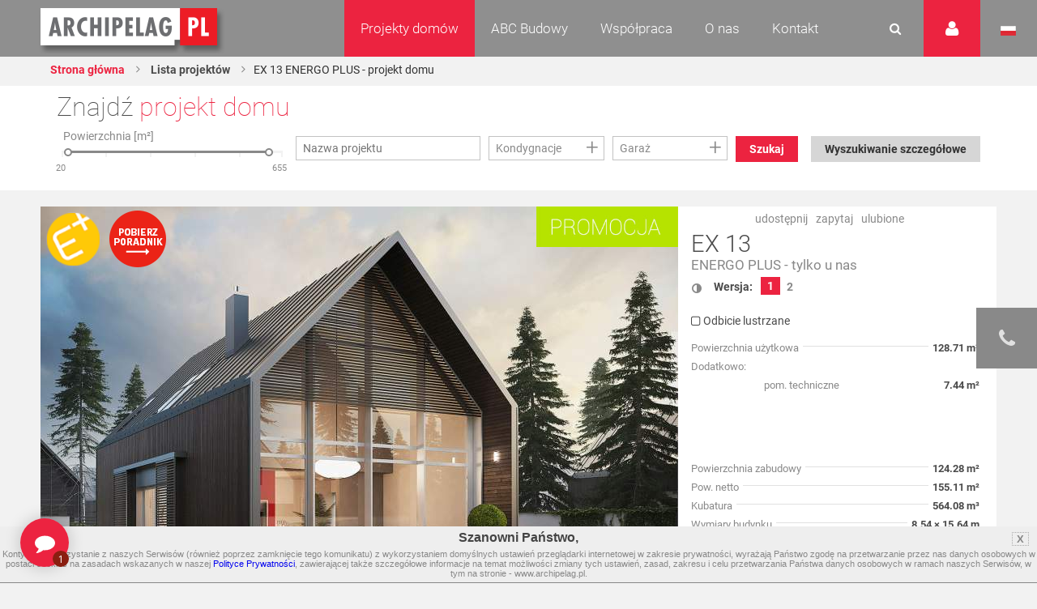

--- FILE ---
content_type: text/html
request_url: https://www.archipelag.pl/projekty-domow/ex-13-energo-plus
body_size: 38522
content:
<!DOCTYPE html>
<html lang="pl">
	<head>
		
	<title>EX 13 ENERGO PLUS - projekt domu - Archipelag</title>
<base href="https://www.archipelag.pl/">
<meta http-equiv="Content-Type" content="text/html; charset=utf-8">

<meta name="Description" content="Projekt domu EX 13 ENERGO PLUS parter z poddaszem użytkowym - dialog tradycji z nowoczesnością. Dom z jednej strony nawiązuje do stylistyki typowego wiejskiego budownictwa, a z drugiej prezentuje minimalizm środków wyrazu charakterystyczny dla współczesnej architektury. Forma oraz [...]">
<meta name="Keywords" content="Projekty domów, Projekty domów jednorodzinnych, Projekty domów parterowych EX 13 ENERGO PLUS">
<meta name="Autor" content="Impact Media (www.impactmedia.pl)">
<meta name="Internal" content="   3156.22">
<meta name="viewport" content="width=device-width, initial-scale=1">


<link rel="icon" type="image/png" href="https://www.archipelag.pl/favicon.png">

	
		<link rel="canonical" href="https://www.archipelag.pl/projekty-domow/ex-13-energo-plus">
	

	<meta property="og:title" content="Projekt domu EX 13 ENERGO PLUS - Archipelag.pl"/>
<meta property="og:image" content="https://www.archipelag.pl/files/Project/pjb3cb20bvb6mt/view_ti3skun0dk7u0n_View.jpg"/>
<meta property="og:site_name" content="Projekty domów Archipelag"/>
<meta property="og:description" content="Projekt domu EX 13 ENERGO PLUS parter z poddaszem użytkowym - dialog tradycji z nowoczesnością. Dom z jednej strony nawiązuje do stylistyki typowego wiejskiego budownictwa, a z drugiej prezentuje minimalizm środków wyrazu charakterystyczny dla współczesnej architektury. Forma oraz podział..."/>



<link href="client/layout/client.css?1512026204" rel="stylesheet">
<link href="client/layout_manager/font-awesome/css/font-awesome.css?1495550632" rel="stylesheet">




	
	<link rel="stylesheet" type="text/css" href="skins/ArchipelagNew/layout/css/normalize.css?1577089694">
	<link rel="stylesheet" type="text/css" href="skins/ArchipelagNew/layout/css/const.css?1577089694">
	<link rel="stylesheet" href="skins/ArchipelagNew/layout/css/main.css?1630932371">
	
	<link rel="stylesheet" type="text/css" media="(max-width: 960px)" href="skins/ArchipelagNew/layout/css/rwd_common.css?1578947510">
	<link rel="stylesheet" type="text/css" media="(max-width: 480px)" href="skins/ArchipelagNew/layout/css/portrait.css?1577089694">
	
	<link rel="stylesheet" type="text/css" href="skins/ArchipelagNew/layout/css/impact.css?1630932371">
	<!--[if lte IE 9]>
	<link rel="stylesheet" href="static/css/lato_ie.css">
	<![endif]-->
	<!-- end of css -->
	
	<link rel="stylesheet" type="text/css" href="js/cerabox/style/cerabox.css?1577089694">
	<link rel="stylesheet" type="text/css" href="js/bxslider/jquery.bxslider.css?1577089694">
	




<script>
	var iClientOptions={
		Language:'PL',
		LanguageSystem:'PL',
		Languages:{
			
			'PL':'Polski'
		
			,
			'EN':'Angielski'
		
			,
			'DE':'Niemiecki'
		
			,
			'RU':'Rosyjski'
		
			,
			'CZ':'Czeski'
		
			,
			'SK':'Słowacki'
		
			,
			'LT':'Litewski'
		
			,
			'LV':'Łotewski'
		
			,
			'UA':'Ukraiński'
		
			,
			'UA_RU':'Ukraiński (Rosyjski)'
		
			,
			'SE':'Szwedzki'
		
			,
			'ES':'Hiszpański'
		
			,
			'BY':'Białoruski'
		
			,
			'RO':'Rumuński'
		
			,
			'BG':'Bułgarski'
		
			,
			'HU':'Węgierski'
		
			,
			'FI':'Fiński'
		},
		SiteByClient:'',
		
		
		UrlBase:'https://www.archipelag.pl/',
		
			UrlBaseFoto:'https://www.archipelag.pl/',
		
		
		UrlValues:{}
		
		
	};
	document.iGeoKey='AIzaSyCd5Ps1-D-opJsT_xB56p6Vit0u-U4XGXc';
</script>

	<script type="text/javascript" src="client/mootools-core-1.5-min.js?1467121519"></script>
	<script type="text/javascript" src="client/mootools-more-1.5-min.js?1467121519"></script>
	<script type="text/javascript" src="client/meiomask-2.0-min.js?1467121518"></script>
	<script type="text/javascript" src="client/md5-min.js?1416951628"></script>
	<script type="text/javascript" src="client/client-min.js?1467121510"></script>
	<script type="text/javascript" src="client/fields2-min.js?1467715109"></script>




	<script type="text/javascript" src="client/design-min.js?1467121513"></script>








	
	
	
	
	<script type="text/javascript" src="js/cerabox/cerabox-min.js?1599658903"></script>
	<script type="text/javascript" src="skins/ArchipelagNew/layout/js/jquery.min.js?1577089694"></script>
	<script type="text/javascript">
		jQuery.noConflict();
	</script>
	<script type="text/javascript" src="skins/ArchipelagNew/layout/js/jquery-ui.min.js?1577089694"></script>
	<script type="text/javascript" src="skins/ArchipelagNew/layout/js/main.js?1625641991"></script>
	<script type="text/javascript" src="skins/ArchipelagNew/layout/js/jquery.prettyPhoto.js?1577089694"></script> 
	<script type="text/javascript" src="js/bxslider/jquery.bxslider.js?1577089694"></script>
	
	<script type="text/javascript" src="js/archipelag.js?1577089694"></script>
	<script type="text/javascript" src="js/cookie/cookie.js?1577089694"></script>





<script>
	var iClientOptions={
		Language:'PL',
		LanguageSystem:'PL',
		Languages:{
			
			'PL':'Polski'
		
			,
			'EN':'Angielski'
		
			,
			'DE':'Niemiecki'
		
			,
			'RU':'Rosyjski'
		
			,
			'CZ':'Czeski'
		
			,
			'SK':'Słowacki'
		
			,
			'LT':'Litewski'
		
			,
			'LV':'Łotewski'
		
			,
			'UA':'Ukraiński'
		
			,
			'UA_RU':'Ukraiński (Rosyjski)'
		
			,
			'SE':'Szwedzki'
		
			,
			'ES':'Hiszpański'
		
			,
			'BY':'Białoruski'
		
			,
			'RO':'Rumuński'
		
			,
			'BG':'Bułgarski'
		
			,
			'HU':'Węgierski'
		
			,
			'FI':'Fiński'
		},
		SiteByClient:'',
		
		
		UrlBase:'https://www.archipelag.pl/',
		
			UrlBaseFoto:'https://www.archipelag.pl/',
		
		
		UrlValues:{}
		
		
	};
	document.iGeoKey='AIzaSyCd5Ps1-D-opJsT_xB56p6Vit0u-U4XGXc';
</script>



	<script type="text/javascript" src="?Format=JavaScript&RequestJson=1&SystemBox=Dictionary"></script>











	<script>
	(function(i,s,o,g,r,a,m){i['GoogleAnalyticsObject']=r;i[r]=i[r]||function(){
	(i[r].q=i[r].q||[]).push(arguments)},i[r].l=1*new Date();a=s.createElement(o),
	m=s.getElementsByTagName(o)[0];a.async=1;a.src=g;m.parentNode.insertBefore(a,m)
	})(window,document,'script','//www.google-analytics.com/analytics.js','ga');
	
	ga('create', 'UA-1528105-1', 'auto');
	ga('require', 'displayfeatures');
	ga('send', 'pageview');
	</script>




	<script>
	!function(f,b,e,v,n,t,s){if(f.fbq)return;n=f.fbq=function(){n.callMethod?
	n.callMethod.apply(n,arguments):n.queue.push(arguments)};if(!f._fbq)f._fbq=n;
	n.push=n;n.loaded=!0;n.version='2.0';n.queue=[];t=b.createElement(e);t.async=!0;
	t.src=v;s=b.getElementsByTagName(e)[0];s.parentNode.insertBefore(t,s)}(window,
	document,'script','https://connect.facebook.net/en_US/fbevents.js');
	fbq('init', '1943243329297040'); // Insert your pixel ID here.
	fbq('track', 'PageView');
	</script>
	<noscript><img height="1" width="1" style="display:none" src="https://www.facebook.com/tr?id=1943243329297040&ev=PageView&noscript=1"/></noscript>




	<meta name="p:domain_verify" content="b0620162c00a452c8fb6ff9d9eb6429f"/>

	</head>
	<body class="">
		<div id="content" class="js_SortablesContainer" style="position:relative;">
			<div id="Page" style="min-height:100px;position:relative;" class="-Page-off js_SortablesContainer with-breadcrumbs" data-design="Page_New:uksdr2o0c9ni0q" 

	data-design-type="Live"
	
		data-design-mode="Page"
	 
	data-design-info="
	{
		
		&quot;Title&quot;:&quot;Projekt&quot;,
		&quot;Subtitle&quot;:&quot;Strona&quot;
		
		
		
	}
" 
	
		data-design-parents="[
			
				
				
					
	{
		
		&quot;Title&quot;:&quot;Projekty domów&quot;,
		&quot;Subtitle&quot;:&quot;Strona&quot;
		
		
		
						,&quot;Url&quot;:&quot;projekty-domow&quot;
					
	}

				
				
			
		]"
	


>
				
					

	<header id="top" class="col-1-1 project">
		<div id="menu" class="col-1-1">
			<div class="container">
				<div class="">
					<a href="https://www.archipelag.pl/" title="Archipelag.pl" class="logo no_text">Projekty domów Archipelag.pl</a>
					
				</div>
				<div class="contact">
					<div class="phone">
						<span>tel.:</span> <strong>71 798 38 00</strong>
					</div>
					<div class="">
						<span>e-mail:</span> <strong><a href="mailto:biuro@archipelag.pl">biuro@archipelag.pl</a></strong>
					</div>
				</div>
				
			</div>
			
			<div class="settings_bar2">
				<div class="language">
					<i class="flag pl no_text" onclick="window.open('./')">Język polski</i>
					<i class="flag eng no_text" onclick="window.open('http://en.archipelag.pl/en/')">Język angielski</i>
					
					<i class="flag cze no_text" onclick="window.open('http://www.archipelag.pl/')">Język czeski</i>
					<i class="flag lit no_text" onclick="window.open('http://www.archipelag.lt/')">Język litewski</i>
					<i class="flag rus no_text" onclick="window.open('http://www.archipelag.com.ru/')">Język rosyjski</i>
					<i class="flag bls no_text" onclick="window.open('http://www.archipelag.by/')">Język białoruski</i>
					<i class="flag ukr no_text" onclick="window.open('http://www.archipelag.com.ua/ua_ru/')">Język ukraiński</i>
					<i class="flag rum no_text" onclick="window.open('http://www.archipelag.ro')">Język rumuński</i>
					<i class="flag slo no_text" onclick="window.open('http://www.mfpro.sk/')">Język słowacki</i>
				</div>
			</div>
			
			<div class="user_area">
	<i class="icon_user"></i>
	<div class="sign_in">
		<div class="js_Form light_form js_UserLogged_Hide" iform-class="LoginForm" id="Login" iform-options="{
			TipFailureClass:SearchFailureTip,
		}">
			

	<div class="js_Field form_field  " style="" ifield-class="iFieldText2" ifield-name="Login" ifield-options="{
	Mode:''


	
			
			
			
		
	,Depends:null

,Skin:&quot;Archipelag&quot;




	
	
	
	
	
	
	
	
	
	
	
	
	


	
	
	
		
			
		
	
	

	
	
		
	


	



	







	
		,LanguageByOwner:true
	




	





	
	
	
	
	
	
	
	
	
	
	,ValidateNotEmpty:true
}">
	
	
		<input type="text" name="Login" id="Login" value="" autocomplete="off"  placeholder="E-mail">
	
</div>


			
	<div class="js_Field form_field  " style="" ifield-class="iFieldPassword2" ifield-name="Password" ifield-options="{
	Mode:''


	
			
			
			
		
	,Depends:null

,Skin:&quot;Archipelag&quot;




	
	
	
	
	
	
	
	
	
	
	
	
	


	
	
	
		
			
		
	
	

	
	
		
	


	



	







	
		,LanguageByOwner:true
	




	




,ValidateNotEmpty:true}">
	
	
		<input type="password" name="Password" id="Password" value=""  placeholder="Hasło">
	
</div>

			
			<div class="form_field">
				<button type="button" class="button red right" onclick="this.formGet().formSubmit();">Zaloguj</button>
				<a href="forum/uzytkownik/odzyskiwanie-hasla" class="link left" style="margin-top:0;" rel="nofollow">Przypomnij hasło</a>
				<a href="forum/uzytkownik/rejestracja" class="link left" style="margin-top:0;" rel="nofollow">Zarejestruj się</a>
			</div>
		</div>
		<div class="light_form js_UserLogged_Show" style="display:none;">
			<p>Zalogowany: <ins id="LoginUserName"></ins></p>
			<a href="forum/uzytkownik/edycja" class="link" style="display:block;margin-top:10px;text-align:left;">Moje dane</a>
			<a id="LoginUserBlog" class="link" style="display:block;text-align:left;">Dziennik budowy</a>
			<a id="LoginUserBlogCreate" href="forum/uzytkownik/zakladanie-dziennika-budowy" class="link" style="display:block;text-align:left;">Załóż dziennik budowy</a>
			<div class="form_field">
				<button type="button" class="button red right" onclick="iClient.userLogout({Prompt:false});">Wyloguj</button>
			</div>
		</div>
		<script>
			iClient.addEvents({
				userUpdate:function(user,options) {
					if (!options) options={};
					$('LoginUserName').set('text',user && user.Name);
					if (iClient.User) {
						$('LoginUserBlog')
							.visibleSet(iClient.UserOptions.UserValues.BlogEnabled)
							.set('href','dzienniki-budowy/__REWRITE__'.replace(/__REWRITE__/,iClient.UserOptions.UserValues.Rewrite));
						$('LoginUserBlogCreate').visibleSet(iClient.User.Table=='User' && !iClient.UserOptions.UserValues.BlogEnabled);
					}
				}
				,userLogout:function() {
					document.location.reload();
				}
			});
		</script>
	</div>
</div>
		
			<div class="search_area">
				<form action="wyszukiwanie" class="js_Form light_form" id="SearchForm" iform-options="{
					TipFailureClass:SearchFailureTip
				}">
					<input type=hidden name="Page" value="_uksdr2o0c9ni0q"><input type=hidden name="SearchForm" value="1">
					<div class="form_field">
						

	
		<input type="text" name="Search" id="Search" value="" autocomplete="off" class="js_Field  " style="" placeholder="Czego szukasz?" ifield-class="iFieldText2" ifield-name="Search" ifield-options="{
	Mode:''


	
			
			
			
		
	,Depends:null

,Skin:&quot;Simple&quot;




	
	
	
	
	
	
	
	
	
	
	
	
	


	
	
	
		
			
		
	
	

	
	
		
	


	



	







	
		,LanguageByOwner:true
	




	





	
	
	
	
	
	
	
	
	
	
	
							,ValidateNotEmpty:true
						
}">
	


						<button type="button" onclick="this.formGet().formSubmit();"><i class="icon_search"></i></button>
					</div>
				</form>
			</div>
	
			<nav class="menu not_visible">
				<ul>
					
						<li>
							
								<a href="/" class="menu_item active">Projekty domów</a>
							
								
									<ul class="dropdown_menu not_just_this_lvl">
										
											<li>
												<a href="projekty-domow/lista" class="dropdown_menu_item active">
													<span>Wszystkie projekty domów</span>
													
												</a>
												
											</li>
										
											<li>
												<a href="projekty-domow/nowosci" class="dropdown_menu_item active">
													<span>Nowości </span>
													
												</a>
												
											</li>
										
											<li>
												<a href="projekty-domow/nowoczesne" class="dropdown_menu_item active">
													<span>Domy nowoczesne</span>
													
												</a>
												
											</li>
										
											<li>
												<a href="projekty-domow/domy-energooszczedne" class="dropdown_menu_item active">
													<span>Domy energooszczędne</span>
													
												</a>
												
											</li>
										
											<li>
												<a href="projekty-domow/top-100-hity-naszej-kolekcji" class="dropdown_menu_item active">
													<span>TOP 102 - hity naszej kolekcji</span>
													
												</a>
												
											</li>
										
											<li>
												<a href="projekty-domow/domy-tanie-w-budowie" class="dropdown_menu_item active">
													<span>Domy tanie w budowie</span>
													
												</a>
												
											</li>
										
											<li>
												<a href="projekty-domow/parterowe" class="dropdown_menu_item active">
													<span>Domy parterowe</span>
													
												</a>
												
											</li>
										
											<li>
												<a href="projekty-domow/z-poddaszem" class="dropdown_menu_item active">
													<span>Domy z poddaszem</span>
													
												</a>
												
											</li>
										
											<li>
												<a href="projekty-domow/z-poddaszem-do-adaptacji" class="dropdown_menu_item active">
													<span>Domy z poddaszem do adaptacji</span>
													
												</a>
												
											</li>
										
											<li>
												<a href="projekty-domow/pietrowe" class="dropdown_menu_item active">
													<span>Domy piętrowe</span>
													
												</a>
												
											</li>
										
											<li>
												<a href="projekty-domow/domy-z-dachem-dwuspadowym" class="dropdown_menu_item active">
													<span>Domy z dachem dwuspadowym</span>
													
												</a>
												
											</li>
										
											<li>
												<a href="projekty-domow/male" class="dropdown_menu_item active">
													<span>Domy małe i tanie w budowie</span>
													
												</a>
												
											</li>
										
											<li>
												<a href="projekty-domow/kolekcje-archipelagu" class="dropdown_menu_item active">
													<span>Kolekcje ARCHIPELAGU</span>
													
												</a>
												
											</li>
										
											<li>
												<a href="projekty-domow/kategorie-archipelagu" class="dropdown_menu_item active">
													<span>Kategorie ARCHIPELAGU</span>
													
												</a>
												
											</li>
										
											<li>
												<a href="projekty-domow/garaze" class="dropdown_menu_item active">
													<span>Garaże</span>
													
												</a>
												
											</li>
										
											<li>
												<a href="projekty-domow/blizniaki" class="dropdown_menu_item active">
													<span>Domy bliźniaki</span>
													
												</a>
												
											</li>
										
											<li>
												<a href="projekty-domow/szeregowe" class="dropdown_menu_item active">
													<span>Domy szeregowe</span>
													
												</a>
												
											</li>
										
											<li>
												<a href="projekty-domow/domy-dwulokalowe" class="dropdown_menu_item active">
													<span>Domy dwulokalowe</span>
													
												</a>
												
											</li>
										
											<li>
												<a href="projekty-domow/animacje-projektow" class="dropdown_menu_item active">
													<span>Animacje projektów</span>
													
												</a>
												
											</li>
										
											<li>
												<a href="projekty-domow/projekty-indywidualne" class="dropdown_menu_item active">
													<span>Projekty indywidualne</span>
													
												</a>
												
											</li>
										
											<li>
												<a href="projekty-domow/polecane" class="dropdown_menu_item active">
													<span>Polecane</span>
													
												</a>
												
											</li>
										
									</ul>
								
						</li>
					
						<li>
							
								<a href="abc-budowy-1" class="menu_item ">ABC Budowy</a>
							
								
									<ul class="dropdown_menu not_just_this_lvl">
										
											<li>
												<a href="abc-budowy-1/przed-budowa-1" class="dropdown_menu_item ">
													<span>Przed budową</span>
													<i class="icon_arrow_right"></i>
												</a>
												
													<ul class="dropdown_menu lvl_2">
														
															<li><a href="abc-budowy-1/przed-budowa-1/dokumenty" title="" class="dropdown_menu_item "><span>Dokumenty</span></a></li>
														
															<li><a href="abc-budowy-1/przed-budowa-1/zanim-zaczniesz-1" title="" class="dropdown_menu_item "><span>Zanim zaczniesz</span></a></li>
														
															<li><a href="abc-budowy-1/przed-budowa-1/wybor-i-zakup-dzialki" title="" class="dropdown_menu_item "><span>Wybór i zakup działki</span></a></li>
														
															<li><a href="abc-budowy-1/przed-budowa-1/wybor-projektu" title="" class="dropdown_menu_item "><span>Wybór projektu</span></a></li>
														
															<li><a href="abc-budowy-1/przed-budowa-1/kto-jest-kim-na-budowie" title="" class="dropdown_menu_item "><span>Kto jest kim na budowie?</span></a></li>
														
													</ul>
												
											</li>
										
											<li>
												<a href="abc-budowy-1/etapy-budowy" class="dropdown_menu_item ">
													<span>Etapy budowy</span>
													<i class="icon_arrow_right"></i>
												</a>
												
													<ul class="dropdown_menu lvl_2">
														
															<li><a href="abc-budowy-1/etapy-budowy/stan-zerowy" title="" class="dropdown_menu_item "><span>Stan zero</span></a></li>
														
															<li><a href="abc-budowy-1/etapy-budowy/stan-surowy-otwarty" title="" class="dropdown_menu_item "><span>Stan surowy otwarty </span></a></li>
														
															<li><a href="abc-budowy-1/etapy-budowy/stan-surowy-zamkniety" title="" class="dropdown_menu_item "><span>Stan surowy zamknięty</span></a></li>
														
															<li><a href="abc-budowy-1/etapy-budowy/stan-deweloperski" title="" class="dropdown_menu_item "><span>Stan deweloperski i wykończenie</span></a></li>
														
															<li><a href="abc-budowy-1/etapy-budowy/instalacje-1" title="" class="dropdown_menu_item "><span>Instalacje</span></a></li>
														
															<li><a href="abc-budowy-1/etapy-budowy/wokol-domu-2" title="" class="dropdown_menu_item "><span>Wokół domu</span></a></li>
														
													</ul>
												
											</li>
										
											<li>
												<a href="abc-budowy-1/standard-wt-2021" class="dropdown_menu_item ">
													<span>STANDARD WT 2021 </span>
													
												</a>
												
											</li>
										
											<li>
												<a href="abc-budowy-1/wnetrza-vox" class="dropdown_menu_item ">
													<span>Wnętrza VOX</span>
													
												</a>
												
											</li>
										
											<li>
												<a href="abc-budowy-1/zmiany-w-pb-od-19-09-2020-r-nowe-prawo" class="dropdown_menu_item ">
													<span>PRAWO BUDOWLANE</span>
													
												</a>
												
											</li>
										
											<li>
												<a href="abc-budowy-1/buduj-energooszczednie-1" class="dropdown_menu_item ">
													<span>Buduj energooszczędnie</span>
													<i class="icon_arrow_right"></i>
												</a>
												
													<ul class="dropdown_menu lvl_2">
														
															<li><a href="abc-budowy-1/buduj-energooszczednie-1/architektura" title="" class="dropdown_menu_item "><span>Architektura</span></a></li>
														
															<li><a href="abc-budowy-1/buduj-energooszczednie-1/technologie-izolacje" title="" class="dropdown_menu_item "><span>Technologie, Izolacje</span></a></li>
														
															<li><a href="abc-budowy-1/buduj-energooszczednie-1/instalacje-technika-grzewcza-i-wentylacyjna" title="" class="dropdown_menu_item "><span>Instalacje </span></a></li>
														
															<li><a href="abc-budowy-1/buduj-energooszczednie-1/oze" title="" class="dropdown_menu_item "><span>OZE</span></a></li>
														
															<li><a href="abc-budowy-1/buduj-energooszczednie-1/ekologia-w-domu" title="" class="dropdown_menu_item "><span>Ekologia w domu</span></a></li>
														
													</ul>
												
											</li>
										
											<li>
												<a href="abc-budowy-1/wnetrza-inspiracje" class="dropdown_menu_item ">
													<span>WNĘTRZA - inspiracje </span>
													<i class="icon_arrow_right"></i>
												</a>
												
													<ul class="dropdown_menu lvl_2">
														
															<li><a href="abc-budowy-1/wnetrza-inspiracje/pokoj-dziecka" title="" class="dropdown_menu_item "><span>Pokój dziecka</span></a></li>
														
													</ul>
												
											</li>
										
											<li>
												<a href="abc-budowy-1/taras-inspiracje" class="dropdown_menu_item ">
													<span>TARAS - inspiracje</span>
													
												</a>
												
											</li>
										
											<li>
												<a href="abc-budowy-1/uzytkowanie-budynku" class="dropdown_menu_item ">
													<span>Użytkowanie budynku</span>
													
												</a>
												
											</li>
										
											<li>
												<a href="abc-budowy-1/aktualne-programy-doplat" class="dropdown_menu_item ">
													<span>Aktualne programy dopłat</span>
													
												</a>
												
											</li>
										
											<li>
												<a href="abc-budowy-1/polecani-partnerzy" class="dropdown_menu_item ">
													<span>Polecani Partnerzy</span>
													
												</a>
												
											</li>
										
											<li>
												<a href="abc-budowy-1/budowa-domu" class="dropdown_menu_item ">
													<span>Technologie budowy</span>
													
												</a>
												
											</li>
										
											<li>
												<a href="abc-budowy-1/poradnik-on-line-1" class="dropdown_menu_item ">
													<span>Poradnik online</span>
													
												</a>
												
											</li>
										
											<li>
												<a href="abc-budowy-1/nasze-top-y-rankingi-projektow-domow" class="dropdown_menu_item ">
													<span>TOP rankingi</span>
													
												</a>
												
											</li>
										
									</ul>
								
						</li>
					
						<li>
							
								<a href="wspolpraca" class="menu_item ">Współpraca</a>
							
								
									<ul class="dropdown_menu not_just_this_lvl">
										
											<li>
												<a href="wspolpraca/dla-przedstawicieli" class="dropdown_menu_item ">
													<span>Dla Przedstawicieli</span>
													
												</a>
												
											</li>
										
											<li>
												<a href="wspolpraca/dla-deweloperow-1" class="dropdown_menu_item ">
													<span>Dla Deweloperów</span>
													
												</a>
												
											</li>
										
											<li>
												<a href="wspolpraca/reklama-i-promocja" class="dropdown_menu_item ">
													<span>Reklama i Promocja </span>
													
												</a>
												
											</li>
										
									</ul>
								
						</li>
					
						<li>
							
								<a href="o-nas" class="menu_item ">O nas</a>
							
								
									<ul class="dropdown_menu not_just_this_lvl">
										
											<li>
												<a href="o-nas/pracownia-archipelag" class="dropdown_menu_item ">
													<span>Pracownia ARCHIPELAG</span>
													
												</a>
												
											</li>
										
											<li>
												<a href="o-nas/studio-artur-wojciak" class="dropdown_menu_item ">
													<span>STUDIO Artur Wójciak</span>
													
												</a>
												
											</li>
										
											<li>
												<a href="o-nas/pracownia-robert-wojciak" class="dropdown_menu_item ">
													<span>Pracownia Robert Wójciak</span>
													
												</a>
												
											</li>
										
											<li>
												<a href="o-nas/kariera" class="dropdown_menu_item ">
													<span>Kariera</span>
													
												</a>
												
											</li>
										
											<li>
												<a href="o-nas/nagrody-i-wyroznienia" class="dropdown_menu_item ">
													<span>Nagrody i wyróżnienia</span>
													
												</a>
												
											</li>
										
											<li>
												<a href="o-nas/media-o-nas" class="dropdown_menu_item ">
													<span>Media o nas</span>
													
												</a>
												
											</li>
										
									</ul>
								
						</li>
					
						<li>
							
								<a href="kontakt" class="menu_item ">Kontakt</a>
							
								
									<ul class="dropdown_menu not_just_this_lvl">
										
											<li>
												<a href="kontakt/biuro" class="dropdown_menu_item ">
													<span>Biuro </span>
													
												</a>
												
											</li>
										
											<li>
												<a href="kontakt/architekci-2" class="dropdown_menu_item ">
													<span>Dział Zmian</span>
													
												</a>
												
											</li>
										
											<li>
												<a href="kontakt/dla-mediow" class="dropdown_menu_item ">
													<span>Dla mediów</span>
													
												</a>
												
											</li>
										
									</ul>
								
						</li>
					
						<li>
							
								<a href="_6b956vg0i3mnrj" class="menu_item "></a>
							
								
						</li>
					
				</ul>
			</nav>
			<i id="rwd_menu_link" class="icon_menu_list"></i>
		</div>
		
		<div class="sticked rated" id="BookmarkPanel">
			<div class="sticked_element">
				<div class="sticked_content sticked_projects_checked js_BookmarkTab">
					<h6>Ulubione projekty</h6>
					<div class="light_list light_list_minis">
						<ul class="clearfix" id="BookmarkList">
							
						</ul>
						<p id="BookmarkListEmpty" style="text-align:center;">Twoja lista jest pusta</p>
					</div>
				</div>
				<div class="sticked_content sticked_projects_checked js_BookmarkTab">
					<h6>Dodano projekt</h6>
					<p class="js_BookmarkProject"></p>
				</div>
				<div class="sticked_content sticked_projects_checked js_BookmarkTab">
					<h6>Usunięto projekt</h6>
					<p class="js_BookmarkProject"></p>
				</div>
				<i class="icon_star main_ico" id="BookmarkIcon"></i>
			</div>
		</div>
		<script>
			Bookmark=new Bookmark();
		</script>
		
		
	<div id="fb-root"></div>
	<script>(function(d, s, id) {
		var js, fjs = d.getElementsByTagName(s)[0];
		if (d.getElementById(id)) return;
		js = d.createElement(s); js.id = id;
		js.src = "//connect.facebook.net/en_US/sdk.js#xfbml=1&version=v2.7";
		fjs.parentNode.insertBefore(js, fjs);
	}(document, 'script', 'facebook-jssdk'));</script>
	

<div class="sticked-facebook">
	<div class="sticked_element">
		<div class="sticked_content">
			<aside class="right">
				<div class="col-1-1" style="background:#FFF;">
					<div class="fb-page" 
						data-href="https://www.facebook.com/ARCHIPELAGprojektydomow/" 
						data-tabs="timeline" 
						data-small-header="false" 
						data-adapt-container-width="false" 
						data-hide-cover="false" 
						data-show-facepile="true"
						data-height="480"
						data-width="375"
					>
						<blockquote cite="https://www.facebook.com/ARCHIPELAGprojektydomow/" class="fb-xfbml-parse-ignore">
							<a href="https://www.facebook.com/ARCHIPELAGprojektydomow/">Pracownia Projektowa Archipelag</a>
						</blockquote>
					</div>
				</div>
			</aside>
		</div>
		<i class="fa fa-facebook main_ico"></i>
	</div>
</div>
		<div class="sticked-contact">
	<div class="sticked_element">
		<div class="sticked_content">
			<aside class="right">
				<div class="col-1-1" style="background:#FFF;">
					<img src="skins/ArchipelagNew/layout/img/sticked-contact.jpg" alt="Zapytaj o projekt domu">
					<div class="col-1-1">
						<div class="text">
							<h4>Zapytaj o projekt domu</h4>
							<p>
								Tel. 71 798 38 00<br>
								e-mail: <a href="mailto:biuro@archipelag.pl">biuro@archipelag.pl</a>
							</p>
							<a class="button red margin-bottom" href="javascript:" id="jsWindowQuestion_Show">Bezpłatne konsultacje</a>
						</div>
					</div>
				</div>
			</aside>
		</div>
		<i class="fa fa-phone main_ico"></i>
	</div>
</div>
		
<div class="col-1-1 breadcrumb-wrapper">
	<div class="container">
		<div class="content">
			
	<ul class="breadcrumbs">
		
			<li><a href="./">Strona główna</a></li>
		
		
			
				<li><a href="projekty-domow">
					Lista projektów
				</a></li>
			
		
		
			
			
				
			
			
				<li><span>EX 13 ENERGO PLUS - projekt domu</span></li>
			
		
	</ul>

		</div>
	</div>
</div>

		

<div class="col-1-1 project-sticked-wrapper">
	<div class="container">
		<div class="content">
			<div class="col-2-3">
				
	<ul class="breadcrumbs">
		
			<li><a href="./">Strona główna</a></li>
		
		
			
				<li><a href="projekty-domow">
					Lista projektów
				</a></li>
			
		
		
			
			
				
			
			
				<li><span>EX 13 ENERGO PLUS - projekt domu</span></li>
			
		
	</ul>

			</div>
			
			<div class="col-1-3 project-sticked">
				<div class="project_info">
					<div class="project_title" title="EX 13" rel="EX 13">EX 13</div>
					
						<div class="project_category">
							
								
								<a href="projekty-domow/lista?Category=r5qa2pc0cqq29v" title="ENERGO PLUS - tylko u nas" class="project_box_category_link">ENERGO PLUS - tylko u nas</a>
							
						</div>
					
				</div>
				<div class="project_price">
					<p class="price_number promotion">5 920 pln</p>
					
						<p class="price_number_promotion">7 400 pln</p>
					
				</div>
				<div class="project_order">
					<a id="js_ProjectOrder" href="projekty-domow/zamowienie-projektu?Project=pjb3cb20bvb6mt&amp;ProjectMirror=0&amp;ProjectOrder=1" onclick="if(ga){ga('send', 'event', 'Zamów projekt', 'Button', 'projekty-domow')};" title="Zamów projekt" class="button red right">Zamów projekt</a>
				</div>
			</div>
			
			
		</div>
	</div>
</div>


	</header>

<section id="search-home" class="col-1-1">
	<div class="container">
		<div class="content">
			
				
	<div class="find_your_house col-1-1">

		<div class="find_your_house_form col-1-1">
			<div class="h4">Znajdź <span class="red_text">projekt domu</span></div>
			<form action="projekty-domow/lista" id="ProjectSearch" class="js_Form light_form" iform-options="{
				SubmitAuto:true
			}">

				
				<input type=hidden name=SearchForm value="1">
				
		<div class="js_Field EvoGroupBox EvoCheckList  FieldFrameOff " style="width:15%;" ifield-class="iFieldClasses.Boolean" ifield-name="SearchAdvanced" ifield-options="{
	Mode:''


	
			
			
			
		
	,Depends:null

,Skin:&quot;Evo&quot;




	
	
	
	
	
	
	
	
	
	
	
	
	


	
	
	
		
			
		
	
	

	
	
		
	


	


,Visible:false






	
		,LanguageByOwner:true
	




	





			,Hint:null
			
			
			
		}">
	
	<div class="EvoCheckListBody js_FieldBody  ">
		<div class="EvoCheckListScroll js_FieldList" style="">
			
	
			<input type="hidden" name="SearchAdvanced" id="SearchAdvanced" value="0">
		

		</div>
	</div>
	
</div>
	
				
				
					<div class="form-group-main">
						<div class="js_Field form_field ruler_wrapper col-1-4 " style="" ifield-class="AreaSlider" ifield-name="Area" ifield-options="{
	Mode:''


	
			
			
			
		
	,Depends:null

,Skin:&quot;Archipelag&quot;




	
	
	
	
	
	
	
	
	
	
	
	
	


	
	
	
		
			
		
	
	

	
	
		
	


	



	







	
		,LanguageByOwner:true
	




	





	,FieldMin:'AreaMin'
	,FieldMax:'AreaMax'
	,ValueMin:0
	,ValueMax:700
	
}">
	
	<span class="field_header moved col-1-1">Powierzchnia [m²]</span>
	<div class="ruler col-1-1" style="margin:0 2%;width:96%;">
		<div class="js_FieldHandler" style="height:60px;cursor:pointer;cursor:pointer;position:relative;top:-30px;"></div>
		<i class="line"></i>
		<i class="line"></i>
		<i class="line"></i>
		<i class="line"></i>
		<i class="line"></i>
		<i class="line"></i>
		<div class="js_FieldBar scope" style="left:0%;right:0%;transition:none;">
			<i class="js_FieldHandler point start_point"></i>
			<div class="point_value start_point_value">
				

	
		<input type="text" name="AreaMin" id="AreaMin" value="20" class="js_Field col-1-4 " style="width:100%;text-align:right;"  ifield-class="iFieldInteger2" ifield-name="AreaMin" ifield-options="{
	Mode:''


	
			
			
			
		
	,Depends:null

,Skin:&quot;Simple&quot;




	
	
	
	
	
	
	
	
	
	
	
	
	


	
	
	
		
			
		
	
	

	
	
		
	


	



	







	
		,LanguageByOwner:true
	




	





	
	
	
	
	
	,ValueMin:0,ValueMax:function(form){return(form.valueGet('AreaMax'));}
}" style="text-align:right;">
	


				
			</div>
			<i class="js_FieldHandler point end_point"></i>
			<div class="point_value end_point_value">
				

	
		<input type="text" name="AreaMax" id="AreaMax" value="655" class="js_Field col-1-4 " style="width:100%;text-align:right;text-align:left;"  ifield-class="iFieldInteger2" ifield-name="AreaMax" ifield-options="{
	Mode:''


	
			
			
			
		
	,Depends:null

,Skin:&quot;Simple&quot;




	
	
	
	
	
	
	
	
	
	
	
	
	


	
	
	
		
			
		
	
	

	
	
		
	


	



	







	
		,LanguageByOwner:true
	




	





	
	
	
	
	
	,ValueMin:function(form){return(form.valueGet('AreaMin'));},ValueMax:700
}" style="text-align:right;">
	


				
			</div>
		</div>
		<input type="hidden"  id="Area">
	</div>
	
</div>
						
	
		
		<div class="js_Field form_field col-1-5 " style="" ifield-class="iFieldTextHint" ifield-name="Name" ifield-options="{
	Mode:''


	
			
			
			
		
	,Depends:null

,Skin:&quot;Archipelag&quot;




	
	
	
	
	
	
	
	
	
	
	
	
	


	
	
	
		
			
		
	
	

	
	
		
	


	



	







	
		,LanguageByOwner:true
	




	





			
			
			
			
			
			
			
			
			
		}">
	
	
			<input type="text" name="Name" id="Name" value="" autocomplete="off"  placeholder="Nazwa projektu">
			
			<div class="js_FiledSearchHint FieldExpand FieldArchipelag FieldArchipelagHint">
				<div>
					
				</div>
			</div>
		
</div>
	

						
		<div class="js_Field js_FieldInputEvent form_field col-1-8 " style="" ifield-class="iFieldClasses.Select" ifield-name="Type" ifield-options="{
	Mode:''


	
			
			
			
		
	,Depends:null

,Skin:&quot;Archipelag&quot;




	
	
	
	
	
	
	
	
	
	
	
	
	


	
	
	
		
			
		
	
	

	
	
		
	


	



	







	
		,LanguageByOwner:true
	




	





			,ItemEmpty:'Kondygnacje'
			,ItemEmptyList:'dowolnie'
			
				
			
			
			
			
			
				
				
				 
				
			
			
			
			
			
							,Items:[[1,&quot;parterowy&quot;],[2,&quot;z użytkowym poddaszem&quot;],[3,&quot;piętrowy&quot;]]
						
		}">
	
	<div class="js_FieldBody dropdown" >
		<div class="dropdown_base">
			<span class="js_FieldInput"></span>
			<i>+</i>
			
			<input type="hidden" name="Type" id="Type" value="">
		
		</div>
	</div>
</div>
	
						
		<div class="js_Field js_FieldInputEvent form_field col-1-8 " style="" ifield-class="iFieldClasses.Select" ifield-name="Garage" ifield-options="{
	Mode:''


	
			
			
			
		
	,Depends:null

,Skin:&quot;Archipelag&quot;




	
	
	
	
	
	
	
	
	
	
	
	
	


	
	
	
		
			
		
	
	

	
	
		
	


	



	







	
		,LanguageByOwner:true
	




	





			,ItemEmpty:'Garaż'
			,ItemEmptyList:'dowolnie'
			
				
			
			
			
			
			
				
				
				 
				
			
			
			
			
			
							,Items:[[0,&quot;brak&quot;],[1,&quot;1 stanowiskowy&quot;],[2,&quot;2 stanowiskowy&quot;]]
						
		}">
	
	<div class="js_FieldBody dropdown" >
		<div class="dropdown_base">
			<span class="js_FieldInput"></span>
			<i>+</i>
			
			<input type="hidden" name="Garage" id="Garage" value="">
		
		</div>
	</div>
</div>
	
						<div class="form_field col-sm-1-2">
							<button type="submit" class="button red" onclick="this.formGet().formSubmit();return(false);">Szukaj</button>
						</div>
						<div class="form_field col-sm-1-2 no-margin-right pull-right">
							<a href="javascript:" title="Wyszukianie zawansowane" class="button gray" id="ButtonAdvanced" onclick="$('ProjectSearch').formGet().valueSet('SearchAdvanced',true);document.getElements('.find_your_house .find_your_house_form').toggleClass('advanced');">Wyszukiwanie szczegółowe</a>
						</div>
					</div>
					<div class="form-group-advanced">
						<div class="form-group-advanced-wrapper">
							<div class="form-group-advanced-divider"></div>

							<div class="col-1-3"><div class="form-group">
								
		<div class="js_Field js_FieldInputEvent form_field  " style="width:100%;" ifield-class="iFieldClasses.Select" ifield-name="Category" ifield-options="{
	Mode:''


	
			
			
			
		
	,Depends:null

,Skin:&quot;Archipelag&quot;




	
	
	
	
	
	
	
	
	
	
	
	
	


	
	
	
		
			
		
	
	

	
	
		
	


	



	







	
		,LanguageByOwner:true
	




	





			,ItemEmpty:'Kategoria'
			,ItemEmptyList:'dowolnie'
			
				
			
			
			
			
			
				
				
				 
				
			
			
			
			
			
									,Items:[
	[
		&quot;79qgqgj0f99vrl&quot;,
		&quot;Ogólne&quot;,
		{
			&quot;Class&quot;:&quot;h-0&quot;,
			&quot;Enabled&quot;:false
		}
	],
	[
		&quot;4l8qv3p05mn8i2&quot;,
		&quot;Wszystkie projekty &quot;,
		{
			&quot;Class&quot;:&quot;h-1&quot;,
			&quot;Enabled&quot;:true
		}
	],
	[
		&quot;vtucr050fik584&quot;,
		&quot;Projekty domów - polecane&quot;,
		{
			&quot;Class&quot;:&quot;h-1&quot;,
			&quot;Enabled&quot;:true
		}
	],
	[
		&quot;1rqru7o05mn8ig&quot;,
		&quot;Projekty domów - nowości&quot;,
		{
			&quot;Class&quot;:&quot;h-1&quot;,
			&quot;Enabled&quot;:true
		}
	],
	[
		&quot;913h3e405mn2lf&quot;,
		&quot;Projekty domów parterowych&quot;,
		{
			&quot;Class&quot;:&quot;h-1&quot;,
			&quot;Enabled&quot;:true
		}
	],
	[
		&quot;7fo04fg0cvsj2s&quot;,
		&quot;Domy tanie w budowie&quot;,
		{
			&quot;Class&quot;:&quot;h-1&quot;,
			&quot;Enabled&quot;:true
		}
	],
	[
		&quot;27friv705mn2iq&quot;,
		&quot;Projekty domów nowoczesnych&quot;,
		{
			&quot;Class&quot;:&quot;h-1&quot;,
			&quot;Enabled&quot;:true
		}
	],
	[
		&quot;bugd9j405mn2jk&quot;,
		&quot;Projekty domów tradycyjnych&quot;,
		{
			&quot;Class&quot;:&quot;h-1&quot;,
			&quot;Enabled&quot;:true
		}
	],
	[
		&quot;bs6o5ht05mn2ln&quot;,
		&quot;Projekty domów z użytkowym poddaszem&quot;,
		{
			&quot;Class&quot;:&quot;h-1&quot;,
			&quot;Enabled&quot;:true
		}
	],
	[
		&quot;lgfuuqo05mn2m0&quot;,
		&quot;Projekty domów piętrowych&quot;,
		{
			&quot;Class&quot;:&quot;h-1&quot;,
			&quot;Enabled&quot;:true
		}
	],
	[
		&quot;hq45d160dajvh4&quot;,
		&quot;Projekty domów na wąską działkę&quot;,
		{
			&quot;Class&quot;:&quot;h-1&quot;,
			&quot;Enabled&quot;:true
		}
	],
	[
		&quot;4mns3e50eatdes&quot;,
		&quot;Nowoczesne stodoły&quot;,
		{
			&quot;Class&quot;:&quot;h-1&quot;,
			&quot;Enabled&quot;:true
		}
	],
	[
		&quot;r5qa2pc0cqq29v&quot;,
		&quot;ENERGO PLUS - tylko u nas&quot;,
		{
			&quot;Class&quot;:&quot;h-1&quot;,
			&quot;Enabled&quot;:true
		}
	],
	[
		&quot;rsu16sj0gcamn9&quot;,
		&quot;Projekty domów Mini PLUS - tylko u nas&quot;,
		{
			&quot;Class&quot;:&quot;h-1&quot;,
			&quot;Enabled&quot;:true
		}
	],
	[
		&quot;o77l35n0dtcdil&quot;,
		&quot;TOP 102 - hity naszej kolekcji&quot;,
		{
			&quot;Class&quot;:&quot;h-1&quot;,
			&quot;Enabled&quot;:true
		}
	],
	[
		&quot;o4rf5kv0dbm8f0&quot;,
		&quot;Projekty domów energooszczędnych&quot;,
		{
			&quot;Class&quot;:&quot;h-1&quot;,
			&quot;Enabled&quot;:true
		}
	],
	[
		&quot;uutbbpk0gmmlmp&quot;,
		&quot;Domy z dopłatą w programie Czyste Powietrze&quot;,
		{
			&quot;Class&quot;:&quot;h-1&quot;,
			&quot;Enabled&quot;:true
		}
	],
	[
		&quot;8a9m9df0gmmmao&quot;,
		&quot;Projekty domów dostępne TYLKO U NAS&quot;,
		{
			&quot;Class&quot;:&quot;h-1&quot;,
			&quot;Enabled&quot;:true
		}
	],
	[
		&quot;ptkf9oi0f9a77p&quot;,
		&quot;Nowoczesne&quot;,
		{
			&quot;Class&quot;:&quot;h-0&quot;,
			&quot;Enabled&quot;:false
		}
	],
	[
		&quot;a1tf87r0fgv19p&quot;,
		&quot;Domy energooszczędne zgodne z WT 2021&quot;,
		{
			&quot;Class&quot;:&quot;h-1&quot;,
			&quot;Enabled&quot;:true
		}
	],
	[
		&quot;dsf5be10dkqfjk&quot;,
		&quot;Projekty domów nowoczesnych parterowych&quot;,
		{
			&quot;Class&quot;:&quot;h-1&quot;,
			&quot;Enabled&quot;:true
		}
	],
	[
		&quot;39gu63n0dkqh36&quot;,
		&quot;Projekty domów nowoczesnych z poddaszem &quot;,
		{
			&quot;Class&quot;:&quot;h-1&quot;,
			&quot;Enabled&quot;:true
		}
	],
	[
		&quot;m6iqnll0dkqgvi&quot;,
		&quot;Projekty domów nowoczesnych piętrowych &quot;,
		{
			&quot;Class&quot;:&quot;h-1&quot;,
			&quot;Enabled&quot;:true
		}
	],
	[
		&quot;ivnqg570dkqh6m&quot;,
		&quot;Projekty domów nowoczesnych z garażem&quot;,
		{
			&quot;Class&quot;:&quot;h-1&quot;,
			&quot;Enabled&quot;:true
		}
	],
	[
		&quot;3ck2c4e0f9a3j4&quot;,
		&quot;Tradycyjne&quot;,
		{
			&quot;Class&quot;:&quot;h-0&quot;,
			&quot;Enabled&quot;:false
		}
	],
	[
		&quot;ec66ldq0dkvnhm&quot;,
		&quot;Projekty domów tradycyjnych parterowych&quot;,
		{
			&quot;Class&quot;:&quot;h-1&quot;,
			&quot;Enabled&quot;:true
		}
	],
	[
		&quot;hajiqij0dkvnp6&quot;,
		&quot;Projekty domów tradycyjnych z poddaszem&quot;,
		{
			&quot;Class&quot;:&quot;h-1&quot;,
			&quot;Enabled&quot;:true
		}
	],
	[
		&quot;44qttgq0dkvnlo&quot;,
		&quot;Projekty domów tradycyjnych piętrowych &quot;,
		{
			&quot;Class&quot;:&quot;h-1&quot;,
			&quot;Enabled&quot;:true
		}
	],
	[
		&quot;kvbk7ot0dkvnrt&quot;,
		&quot;Projekty domów tradycyjnych z garażem&quot;,
		{
			&quot;Class&quot;:&quot;h-1&quot;,
			&quot;Enabled&quot;:true
		}
	],
	[
		&quot;kf7ki9f0f9a3ss&quot;,
		&quot;Tanie&quot;,
		{
			&quot;Class&quot;:&quot;h-0&quot;,
			&quot;Enabled&quot;:false
		}
	],
	[
		&quot;vopi60e0djr8qo&quot;,
		&quot;Tanie projekty domów&quot;,
		{
			&quot;Class&quot;:&quot;h-1&quot;,
			&quot;Enabled&quot;:true
		}
	],
	[
		&quot;g3e5g5u0jg3dsm&quot;,
		&quot;Projekty domów do 70 m² zabudowy bez pozwolenia &quot;,
		{
			&quot;Class&quot;:&quot;h-1&quot;,
			&quot;Enabled&quot;:true
		}
	],
	[
		&quot;epgf1cf0f9a5ii&quot;,
		&quot;Dachy&quot;,
		{
			&quot;Class&quot;:&quot;h-0&quot;,
			&quot;Enabled&quot;:false
		}
	],
	[
		&quot;ha0humv0e9jav0&quot;,
		&quot;Projekty domów z dachem dwuspadowym&quot;,
		{
			&quot;Class&quot;:&quot;h-1&quot;,
			&quot;Enabled&quot;:true
		}
	],
	[
		&quot;u9pinkg0db0u7g&quot;,
		&quot;Projekty domów z płaskim dachem&quot;,
		{
			&quot;Class&quot;:&quot;h-1&quot;,
			&quot;Enabled&quot;:true
		}
	],
	[
		&quot;2lu3fpt0epst28&quot;,
		&quot;Domy z dachem bez okapu&quot;,
		{
			&quot;Class&quot;:&quot;h-1&quot;,
			&quot;Enabled&quot;:true
		}
	],
	[
		&quot;6j1b0g40etm861&quot;,
		&quot;Projekty domów z kątem nachylenia dachu 30 stopni&quot;,
		{
			&quot;Class&quot;:&quot;h-1&quot;,
			&quot;Enabled&quot;:true
		}
	],
	[
		&quot;5h1qqrp0f9urp6&quot;,
		&quot;Domy z kalenicą równoległą do drogi&quot;,
		{
			&quot;Class&quot;:&quot;h-1&quot;,
			&quot;Enabled&quot;:true
		}
	],
	[
		&quot;fst93lb0f9us8q&quot;,
		&quot;Domy z kalenicą prostopadłą do drogi&quot;,
		{
			&quot;Class&quot;:&quot;h-1&quot;,
			&quot;Enabled&quot;:true
		}
	],
	[
		&quot;152e1pr0f9a5sd&quot;,
		&quot;Zamiast garażu&quot;,
		{
			&quot;Class&quot;:&quot;h-0&quot;,
			&quot;Enabled&quot;:false
		}
	],
	[
		&quot;jbs8ouh0ee9j6f&quot;,
		&quot;Projekty domów z wiatą garażową&quot;,
		{
			&quot;Class&quot;:&quot;h-1&quot;,
			&quot;Enabled&quot;:true
		}
	],
	[
		&quot;qdjqsq30eb804k&quot;,
		&quot;Projekty domów bez garażu&quot;,
		{
			&quot;Class&quot;:&quot;h-1&quot;,
			&quot;Enabled&quot;:true
		}
	],
	[
		&quot;k1mavvk0f9a62v&quot;,
		&quot;Alternatywne rozwiązania&quot;,
		{
			&quot;Class&quot;:&quot;h-0&quot;,
			&quot;Enabled&quot;:false
		}
	],
	[
		&quot;ru3o5lt0eutoms&quot;,
		&quot;Domy z wiązarami&quot;,
		{
			&quot;Class&quot;:&quot;h-1&quot;,
			&quot;Enabled&quot;:true
		}
	],
	[
		&quot;rgc9o3t0evj2ac&quot;,
		&quot;Domy z wentylacją z rekuperacją&quot;,
		{
			&quot;Class&quot;:&quot;h-1&quot;,
			&quot;Enabled&quot;:true
		}
	],
	[
		&quot;r49p9tl0f9cfq7&quot;,
		&quot;Domy z możliwością montażu kotła na paliwo stałe&quot;,
		{
			&quot;Class&quot;:&quot;h-1&quot;,
			&quot;Enabled&quot;:true
		}
	],
	[
		&quot;o1tombn0fac7l0&quot;,
		&quot;Domy z pompą ciepła&quot;,
		{
			&quot;Class&quot;:&quot;h-1&quot;,
			&quot;Enabled&quot;:true
		}
	],
	[
		&quot;oi73v190f9a68p&quot;,
		&quot;Rodzaj domu&quot;,
		{
			&quot;Class&quot;:&quot;h-0&quot;,
			&quot;Enabled&quot;:false
		}
	],
	[
		&quot;tbpq7j60dkvop0&quot;,
		&quot;Projekty domów parterowych z garażem&quot;,
		{
			&quot;Class&quot;:&quot;h-1&quot;,
			&quot;Enabled&quot;:true
		}
	],
	[
		&quot;jnpi4lt0d7533h&quot;,
		&quot;Projekty domów z poddaszem do późniejszej adaptacji&quot;,
		{
			&quot;Class&quot;:&quot;h-1&quot;,
			&quot;Enabled&quot;:true
		}
	],
	[
		&quot;0r2oogu0dkvp18&quot;,
		&quot;Projekty domów z poddaszem użytkowym i z garażem &quot;,
		{
			&quot;Class&quot;:&quot;h-1&quot;,
			&quot;Enabled&quot;:true
		}
	],
	[
		&quot;dt6ajer0dkvosj&quot;,
		&quot;Projekty domów piętrowych z garażem&quot;,
		{
			&quot;Class&quot;:&quot;h-1&quot;,
			&quot;Enabled&quot;:true
		}
	],
	[
		&quot;4qkrgot0d9mde7&quot;,
		&quot;Bliźniaki, szeregowe i dwulokalowe&quot;,
		{
			&quot;Class&quot;:&quot;h-0&quot;,
			&quot;Enabled&quot;:false
		}
	],
	[
		&quot;kpc9u370f9q882&quot;,
		&quot;Projekty domów w zabudowie bliźniaczej&quot;,
		{
			&quot;Class&quot;:&quot;h-1&quot;,
			&quot;Enabled&quot;:true
		}
	],
	[
		&quot;koug39c0c92eue&quot;,
		&quot;Projekty domów szeregowych&quot;,
		{
			&quot;Class&quot;:&quot;h-1&quot;,
			&quot;Enabled&quot;:true
		}
	],
	[
		&quot;92aedm30e5fgj5&quot;,
		&quot;Projekty domów dwulokalowych&quot;,
		{
			&quot;Class&quot;:&quot;h-1&quot;,
			&quot;Enabled&quot;:true
		}
	],
	[
		&quot;kmnbold0cqq289&quot;,
		&quot;Letniskowe i mała architektura&quot;,
		{
			&quot;Class&quot;:&quot;h-0&quot;,
			&quot;Enabled&quot;:false
		}
	],
	[
		&quot;bpg06hq0f9q9b5&quot;,
		&quot;Projekty domów letniskowych&quot;,
		{
			&quot;Class&quot;:&quot;h-1&quot;,
			&quot;Enabled&quot;:true
		}
	],
	[
		&quot;0rbo09i0f9qb72&quot;,
		&quot;Mała architektura&quot;,
		{
			&quot;Class&quot;:&quot;h-1&quot;,
			&quot;Enabled&quot;:true
		}
	],
	[
		&quot;b5n8kvo0f9a7s0&quot;,
		&quot;Działka&quot;,
		{
			&quot;Class&quot;:&quot;h-0&quot;,
			&quot;Enabled&quot;:false
		}
	],
	[
		&quot;80tqtbg0dajgnv&quot;,
		&quot;Projekty domów z wjazdem od południa &quot;,
		{
			&quot;Class&quot;:&quot;h-1&quot;,
			&quot;Enabled&quot;:true
		}
	],
	[
		&quot;3n795q50i0afuc&quot;,
		&quot;Domy na wąską działkę do 14 m&quot;,
		{
			&quot;Class&quot;:&quot;h-1&quot;,
			&quot;Enabled&quot;:true
		}
	],
	[
		&quot;le5sddc0i0ad2v&quot;,
		&quot;Domy na wąską działkę do 16 m&quot;,
		{
			&quot;Class&quot;:&quot;h-1&quot;,
			&quot;Enabled&quot;:true
		}
	],
	[
		&quot;jbc3no70i0agjr&quot;,
		&quot;Domy na wąską działkę do 18 m&quot;,
		{
			&quot;Class&quot;:&quot;h-1&quot;,
			&quot;Enabled&quot;:true
		}
	],
	[
		&quot;68cnqh40i0agnh&quot;,
		&quot;Domy na wąską działkę do 20 m&quot;,
		{
			&quot;Class&quot;:&quot;h-1&quot;,
			&quot;Enabled&quot;:true
		}
	],
	[
		&quot;0su3plo0f9a7vf&quot;,
		&quot;Funkcjonalność&quot;,
		{
			&quot;Class&quot;:&quot;h-0&quot;,
			&quot;Enabled&quot;:false
		}
	],
	[
		&quot;h90q88k0ea31b5&quot;,
		&quot;Projekty domów z dużą ilością pokoi&quot;,
		{
			&quot;Class&quot;:&quot;h-1&quot;,
			&quot;Enabled&quot;:true
		}
	],
	[
		&quot;oop202q0eal6gq&quot;,
		&quot;Projekty domów z zadaszonym tarasem&quot;,
		{
			&quot;Class&quot;:&quot;h-1&quot;,
			&quot;Enabled&quot;:true
		}
	],
	[
		&quot;6v08a100eb81a0&quot;,
		&quot;Projekty domów z otwartą kuchnią&quot;,
		{
			&quot;Class&quot;:&quot;h-1&quot;,
			&quot;Enabled&quot;:true
		}
	],
	[
		&quot;p0o0bqb0enrcgg&quot;,
		&quot;Projekty domów z piwnicą&quot;,
		{
			&quot;Class&quot;:&quot;h-1&quot;,
			&quot;Enabled&quot;:true
		}
	],
	[
		&quot;bv82f6f0i6aub0&quot;,
		&quot;Projekty domów z pralnią&quot;,
		{
			&quot;Class&quot;:&quot;h-1&quot;,
			&quot;Enabled&quot;:true
		}
	],
	[
		&quot;1h4jv0p0i6b87e&quot;,
		&quot;Projekty domów ze strychem&quot;,
		{
			&quot;Class&quot;:&quot;h-1&quot;,
			&quot;Enabled&quot;:true
		}
	],
	[
		&quot;3m916ql0faf8va&quot;,
		&quot;Domy z antresolą&quot;,
		{
			&quot;Class&quot;:&quot;h-1&quot;,
			&quot;Enabled&quot;:true
		}
	],
	[
		&quot;0hep3sc0i6b8ad&quot;,
		&quot;Projekty domów z sauną&quot;,
		{
			&quot;Class&quot;:&quot;h-1&quot;,
			&quot;Enabled&quot;:true
		}
	],
	[
		&quot;48nl56q05mn1ma&quot;,
		&quot;wg kolekcji&quot;,
		{
			&quot;Class&quot;:&quot;h-0&quot;,
			&quot;Enabled&quot;:false
		}
	],
	[
		&quot;qondg050cvaft7&quot;,
		&quot; BIANCO&quot;,
		{
			&quot;Class&quot;:&quot;h-1&quot;,
			&quot;Enabled&quot;:true
		}
	],
	[
		&quot;gu02qtq0bat5uv&quot;,
		&quot;ENERGO&quot;,
		{
			&quot;Class&quot;:&quot;h-1&quot;,
			&quot;Enabled&quot;:true
		}
	],
	[
		&quot;tijh7b705mn2i9&quot;,
		&quot;ECONOMIC&quot;,
		{
			&quot;Class&quot;:&quot;h-1&quot;,
			&quot;Enabled&quot;:true
		}
	],
	[
		&quot;o5krvsl0fgab45&quot;,
		&quot;Projekty domów Mini&quot;,
		{
			&quot;Class&quot;:&quot;h-1&quot;,
			&quot;Enabled&quot;:true
		}
	],
	[
		&quot;m2hhqd00d2bmn5&quot;,
		&quot;Projekty domów EX&quot;,
		{
			&quot;Class&quot;:&quot;h-1&quot;,
			&quot;Enabled&quot;:true
		}
	],
	[
		&quot;vse1o8t0cva524&quot;,
		&quot;Projekty domów EX soft&quot;,
		{
			&quot;Class&quot;:&quot;h-1&quot;,
			&quot;Enabled&quot;:true
		}
	],
	[
		&quot;n6as2s70dfdeju&quot;,
		&quot;MULTI-COMFORT&quot;,
		{
			&quot;Class&quot;:&quot;h-1&quot;,
			&quot;Enabled&quot;:true
		}
	],
	[
		&quot;vg36m7d0d6smei&quot;,
		&quot;Rigips&quot;,
		{
			&quot;Class&quot;:&quot;h-1&quot;,
			&quot;Enabled&quot;:true
		}
	],
	[
		&quot;1rsqr700d7f6qi&quot;,
		&quot;Domy \&quot;z falą\&quot;&quot;,
		{
			&quot;Class&quot;:&quot;h-1&quot;,
			&quot;Enabled&quot;:true
		}
	],
	[
		&quot;tqm0av60dbdqg3&quot;,
		&quot;Kolekcja Leca® DOM&quot;,
		{
			&quot;Class&quot;:&quot;h-1&quot;,
			&quot;Enabled&quot;:true
		}
	],
	[
		&quot;u7bq1la0dabndq&quot;,
		&quot;Domy XXI&quot;,
		{
			&quot;Class&quot;:&quot;h-1&quot;,
			&quot;Enabled&quot;:true
		}
	],
	[
		&quot;gpnilkn0enr5h0&quot;,
		&quot;Projekty domów – dworki&quot;,
		{
			&quot;Class&quot;:&quot;h-1&quot;,
			&quot;Enabled&quot;:true
		}
	],
	[
		&quot;madlgnt0ejpn2e&quot;,
		&quot;Projekty domów aktywnych&quot;,
		{
			&quot;Class&quot;:&quot;h-1&quot;,
			&quot;Enabled&quot;:true
		}
	],
	[
		&quot;62sr40k0era2j4&quot;,
		&quot;Domy w technologii Solbet&quot;,
		{
			&quot;Class&quot;:&quot;h-1&quot;,
			&quot;Enabled&quot;:true
		}
	],
	[
		&quot;biukhlq0f07u2u&quot;,
		&quot;Domy z ociepleniem Termo Organika&quot;,
		{
			&quot;Class&quot;:&quot;h-1&quot;,
			&quot;Enabled&quot;:true
		}
	],
	[
		&quot;1a78ko20f08abv&quot;,
		&quot;Domy w technologii H+H&quot;,
		{
			&quot;Class&quot;:&quot;h-1&quot;,
			&quot;Enabled&quot;:true
		}
	],
	[
		&quot;ufcengl0j8m851&quot;,
		&quot;Projekty domów z wnętrzami VOX &quot;,
		{
			&quot;Class&quot;:&quot;h-1&quot;,
			&quot;Enabled&quot;:true
		}
	],
	[
		&quot;mcp07mi0f9qbgb&quot;,
		&quot;Garaże&quot;,
		{
			&quot;Class&quot;:&quot;h-1&quot;,
			&quot;Enabled&quot;:true
		}
	],
	[
		&quot;70hb28m05mn46h&quot;,
		&quot;Domy małe i tanie w budowie&quot;,
		{
			&quot;Class&quot;:&quot;h-1&quot;,
			&quot;Enabled&quot;:true
		}
	],
	[
		&quot;lr9m0460gbe58i&quot;,
		&quot;Projekty domów w promocji&quot;,
		{
			&quot;Class&quot;:&quot;h-1&quot;,
			&quot;Enabled&quot;:true
		}
	],
	[
		&quot;5p8vsou0i4urvc&quot;,
		&quot;OUTLET projektów&quot;,
		{
			&quot;Class&quot;:&quot;h-1&quot;,
			&quot;Enabled&quot;:true
		}
	]
]
									,Value:function(form) {return(null);}
								
		}">
	
	<div class="js_FieldBody dropdown" >
		<div class="dropdown_base">
			<span class="js_FieldInput"></span>
			<i>+</i>
			
			<input type="hidden" name="Category" id="Category" value="">
		
		</div>
	</div>
</div>
	

								<label style="color:#898989;" class="block">Wymiary działki (szer. × dł.) [m]</label>
								

	
		<input type="text" name="LandLength" id="LandLength" value="" class="js_Field  " style="text-align:right;width:30%;float:right;"  ifield-class="iFieldFloat2" ifield-name="LandLength" ifield-options="{
	Mode:''


	
			
			
			
		
	,Depends:null

,Skin:&quot;Simple&quot;




	
	
	
	
	
	
	
	
	
	
	
	
	


	
	
	
		
			
		
	
	

	
	
		
	


	



	







	
		,LanguageByOwner:true
	




	





	
	
	
	
	
									,Enabled:function(form) {return(form.valueGet('SearchAdvanced'));}
									,Value:function(form) {return(null);}
									,ValuePrecision:1
								
}" style="text-align:right;">
	


								<label style="width:10%;display:inline-block;float:right;text-align:center;margin-top:5px;color:#898989;">×</label>
								

	
		<input type="text" name="LandWidth" id="LandWidth" value="" class="js_Field  " style="text-align:right;width:30%;float:right;"  ifield-class="iFieldFloat2" ifield-name="LandWidth" ifield-options="{
	Mode:''


	
			
			
			
		
	,Depends:null

,Skin:&quot;Simple&quot;




	
	
	
	
	
	
	
	
	
	
	
	
	


	
	
	
		
			
		
	
	

	
	
		
	


	



	







	
		,LanguageByOwner:true
	




	





	
	
	
	
	
									,Enabled:function(form) {return(form.valueGet('SearchAdvanced'));}
									,Value:function(form) {return(null);}
									,ValuePrecision:1
								
}" style="text-align:right;">
	



								

	<div class="js_Field form_field form_field_30 " style="width:100%;" ifield-class="iFieldFloat2" ifield-name="Height" ifield-options="{
	Mode:''


	
			
			
			
		
	,Depends:null

,Skin:&quot;Archipelag&quot;




	,Title:&quot;Wysokość domu [m]&quot;
	
	
	
	
	
	
	
	
	
	
	
	


	
	
	
		
			
		
	
	

	
	
		
	


	



	







	
		,LanguageByOwner:true
	




	





	
	
	
	
	
									,Enabled:function(form) {return(form.valueGet('SearchAdvanced'));}
									,Value:function(form) {return(null);}
									,ValuePrecision:1
								
}">
	<label for="Height">Wysokość domu [m]</label>
	
		<input type="text" name="Height" id="Height" value=""   style="text-align:right;">
	
</div>



							</div></div>

							<div class="col-1-3"><div class="form-group">
								
		<div class="js_Field js_FieldInputEvent form_field  " style="width:100%;" ifield-class="iFieldClasses.Select" ifield-name="RoofType" ifield-options="{
	Mode:''


	
			
			
			
		
	,Depends:null

,Skin:&quot;Archipelag&quot;




	
	
	
	
	
	
	
	
	
	
	
	
	


	
	
	
		
			
		
	
	

	
	
		
	


	



	







	
		,LanguageByOwner:true
	




	





			,ItemEmpty:'Typ dachu'
			,ItemEmptyList:'dowolny'
			
				
			
			
			
			
			
				
				
				 
				
			
			
			
			
			
									,Items:[
	[1,&quot;dwuspadowy&quot;],
	[2,&quot;czterospadowy&quot;],
	[3,&quot;kopertowy&quot;],
	[4,&quot;wielospadowy&quot;],
	[5,&quot;mansardowy&quot;],
	[6,&quot;płaski&quot;],
	[7,&quot;mieszany&quot;],
	[8,&quot;jednospadowy&quot;],
	[9,&quot;łukowy&quot;]
]
									,Enabled:function(form) {return(form.valueGet('SearchAdvanced'));}
									,Value:function(form) {return(null);}
								
		}">
	
	<div class="js_FieldBody dropdown" >
		<div class="dropdown_base">
			<span class="js_FieldInput"></span>
			<i>+</i>
			
			<input type="hidden" name="RoofType" id="RoofType" value="">
		
		</div>
	</div>
</div>
	

								<label style="color:#898989;" class="block">Kąt nachylenia dachu [°]</label>
								

	
		<input type="text" name="RoofAngleMax" id="RoofAngleMax" value="" class="js_Field  " style="text-align:right;width:30%;float:right;"  ifield-class="iFieldFloat2" ifield-name="RoofAngleMax" ifield-options="{
	Mode:''


	
			
			
			
		
	,Depends:null

,Skin:&quot;Simple&quot;




	
	
	
	
	
	
	
	
	
	
	
	
	


	
	
	
		
			
		
	
	

	
	
		
	


	



	







	
		,LanguageByOwner:true
	




	





	
	
	
	
	
									,Enabled:function(form) {return(form.valueGet('SearchAdvanced'));}
									,Value:function(form) {return(null);}
									,ValueMin:0
									,ValueMax:90
									,ValuePrecision:1
								
}" style="text-align:right;">
	


								<label style="width:10%;display:inline-block;float:right;text-align:center;margin-top:5px;color:#898989;">do</label>
								

	
		<input type="text" name="RoofAngleMin" id="RoofAngleMin" value="" class="js_Field  " style="text-align:right;width:30%;float:right;"  ifield-class="iFieldFloat2" ifield-name="RoofAngleMin" ifield-options="{
	Mode:''


	
			
			
			
		
	,Depends:null

,Skin:&quot;Simple&quot;




	
	
	
	
	
	
	
	
	
	
	
	
	


	
	
	
		
			
		
	
	

	
	
		
	


	



	







	
		,LanguageByOwner:true
	




	





	
	
	
	
	
									,Enabled:function(form) {return(form.valueGet('SearchAdvanced'));}
									,Value:function(form) {return(null);}
									,ValueMin:0
									,ValueMax:90
									,ValuePrecision:1
								
}" style="text-align:right;">
	


								<label style="width:10%;display:inline-block;float:right;text-align:center;margin-top:5px;color:#898989;">od</label>
								
							</div></div>

							<div class="col-1-3"><div class="form-group no-padding">

								

	<div class="js_Field form_field  " style="width:100%;" ifield-class="iFieldInteger2" ifield-name="CountRoomExact" ifield-options="{
	Mode:''


	
			
			
			
		
	,Depends:null

,Skin:&quot;Archipelag&quot;




	
	
	
	
	
	
	
	
	
	
	
	
	


	
	
	
		
			
		
	
	

	
	
		
	


	



	







	
		,LanguageByOwner:true
	




	





	
	
	
	
	
	
									,Value:function(form) {return(null);}
								
}">
	
	
		<input type="text" name="CountRoomExact" id="CountRoomExact" value=""  placeholder="Ilość pokoi" style="text-align:right;">
	
</div>


								
		<div class="js_Field js_FieldInputEvent form_field  " style="width:100%;" ifield-class="iFieldClasses.Select" ifield-name="Basement" ifield-options="{
	Mode:''


	
			
			
			
		
	,Depends:null

,Skin:&quot;Archipelag&quot;




	
	
	
	
	
	
	
	
	
	
	
	
	


	
	
	
		
			
		
	
	

	
	
		
	


	



	







	
		,LanguageByOwner:true
	




	





			,ItemEmpty:'Piwnica'
			,ItemEmptyList:'dowolnie'
			
				
			
			
			
			
			
				
				
				 
				
			
			
			
			
			
									,Items:[
										['0','nie'],
										['1','tak']
									]
									,Enabled:function(form) {return(form.valueGet('SearchAdvanced'));}
									,Value:function(form) {return(null);}
								
		}">
	
	<div class="js_FieldBody dropdown" >
		<div class="dropdown_base">
			<span class="js_FieldInput"></span>
			<i>+</i>
			
			<input type="hidden" name="Basement" id="Basement" value="">
		
		</div>
	</div>
</div>
	
								
		<div class="js_Field js_FieldInputEvent form_field  " style="width:100%;" ifield-class="iFieldClasses.Select" ifield-name="Author" ifield-options="{
	Mode:''


	
			
			
			
		
	,Depends:null

,Skin:&quot;Archipelag&quot;




	
	
	
	
	
	
	
	
	
	
	
	
	


	
	
	
		
			
		
	
	

	
	
		
	


	



	







	
		,LanguageByOwner:true
	




	





			,ItemEmpty:'Autor'
			,ItemEmptyList:'dowolnie'
			
				
			
			
			
			
			
				
				
				 
				
			
			
			
			
			
									,Items:[
	[&quot;mmhgouj05qbg5p&quot;,&quot;Robert Wójciak&quot;],
	[&quot;vsufosg05qbg5p&quot;,&quot;Artur Wójciak&quot;],
	[&quot;8goupvd05qbg5p&quot;,&quot;Julitta Chmiel-Sobieralska&quot;],
	[&quot;5racp0l05qbg5p&quot;,&quot;Artur Fryszka&quot;],
	[&quot;b57lr3205qbg5p&quot;,&quot;Agnieszka Górna&quot;],
	[&quot;t1ijp2n05qbg5p&quot;,&quot;Mariusz Jaworski&quot;],
	[&quot;r0jb51v065ckpk&quot;,&quot;Anna Marcjasz&quot;],
	[&quot;94hdqop05qbg5p&quot;,&quot;Marek Oczkowski&quot;],
	[&quot;9a7jke80defpnr&quot;,&quot;Agata Przewłoka&quot;],
	[&quot;cn9dq1e05qbg5p&quot;,&quot;Robert Romanowicz&quot;],
	[&quot;ddgdrjb05qbg5p&quot;,&quot;Małgorzata Romanowicz&quot;],
	[&quot;jfa7rvk05qbg5p&quot;,&quot;Marcin Sarama&quot;],
	[&quot;2eovqqr05qbg5p&quot;,&quot;Andrzej Tatarek&quot;],
	[&quot;devdpct08kvjnn&quot;,&quot;Łukasz Chruszczewski&quot;],
	[&quot;n0kuq5i05qbg5p&quot;,&quot;Eryk T. Jankowski&quot;],
	[&quot;9nivm0e0a19m9a&quot;,&quot;Andrzej Kowalski&quot;],
	[&quot;rlog3md07ap6rj&quot;,&quot;Anna Krajewska-Ludwiczuk&quot;],
	[&quot;9mgmsga06qpriu&quot;,&quot;Agnieszka Owocka&quot;],
	[&quot;4j281kl06qs4jd&quot;,&quot;Grzegorz Pik&quot;],
	[&quot;oge59le08m1nb1&quot;,&quot;Małgorzata Simla&quot;],
	[&quot;n6hp4d809v4vfk&quot;,&quot;Wojciech Szczepański&quot;]
]
									,Enabled:function(form) {return(form.valueGet('SearchAdvanced'));}
									,Value:function(form) {return(null);}
								
		}">
	
	<div class="js_FieldBody dropdown" >
		<div class="dropdown_base">
			<span class="js_FieldInput"></span>
			<i>+</i>
			
			<input type="hidden" name="Author" id="Author" value="">
		
		</div>
	</div>
</div>
	

							</div></div>
							<div class="col-1-1">
								<div class="form_field pull-right no-margin-right">
									<button type="submit"  class="button red right" onclick="this.formGet().formSubmit();return(false);">Szukaj</button>
									
								</div>
							</div>
						</div>
					</div>
				
			</form>
		</div>

	</div>
	<script>
		$ready(function(){
			setTimeout(function(){
				$('search-home').setStyle('visibility','visible');
			}.delay(1000));
		});
	</script>

			
		</div>
	</div>
</section>


	
		<section id="project" class="col-1-1" data-design="Project:pjb3cb20bvb6mt" 


 >
	<div class="container">
		<div class="content">
			<a name="ProjectTop"></a>
			
<div class="project_view"  >

	<div class="project_slider col-2-3">
		<div class="photo_wrapper" style="position:relative;">
			
	
		
			<a href="https://www.archipelag.pl/files/Project/pjb3cb20bvb6mt/view_ti3skun0dk7u0n_Full.jpg" class="js_ProjectView js_ProjectFoto" id="ProjectView_0" title="EX 13 ENERGO PLUS: Wizualizacja" style="display:block;">
		
	
	
		<img class="lazy img-responsive" src="[data-uri]" data-src="https://www.archipelag.pl/files/Project/pjb3cb20bvb6mt/view_ti3skun0dk7u0n_View.jpg" alt="Projekt domu EX 13 ENERGO PLUS - Projekty domów ARCHIPELAG - EX 13 - wizualizacja ogrodowa nocna">
	
	</a>

	
		
			<a href="https://www.archipelag.pl/files/Project/pjb3cb20bvb6mt/view_7u1snim0dk7u0n_Full.jpg" class="js_ProjectView js_ProjectFoto" id="ProjectView_1" title="EX 13 ENERGO PLUS: Wizualizacja" style="display:none;">
		
	
	
		<img class="lazy img-responsive" src="[data-uri]" data-src="https://www.archipelag.pl/files/Project/pjb3cb20bvb6mt/view_7u1snim0dk7u0n_View.jpg" alt="Projekt domu EX 13 ENERGO PLUS - Projekty domów ARCHIPELAG - EX 13 - wizualizacja ogrodowa">
	
	</a>

	
		
			<a href="https://www.archipelag.pl/files/Project/pjb3cb20bvb6mt/view_2ulgmju0dk7u0n_Full.jpg" class="js_ProjectView js_ProjectFoto" id="ProjectView_2" title="EX 13 ENERGO PLUS: Wizualizacja" style="display:none;">
		
	
	
		<img class="lazy img-responsive" src="[data-uri]" data-src="https://www.archipelag.pl/files/Project/pjb3cb20bvb6mt/view_2ulgmju0dk7u0n_View.jpg" alt="Projekt domu EX 13 ENERGO PLUS - Projekty domów ARCHIPELAG - EX 13 - wizualizacja frontowa">
	
	</a>

	
		
			<a href="https://www.archipelag.pl/files/Project/pjb3cb20bvb6mt/view_ih0elsd0dk7u0n_Full.jpg" class="js_ProjectView js_ProjectFoto" id="ProjectView_3" title="EX 13 ENERGO PLUS: Wizualizacja" style="display:none;">
		
	
	
		<img class="lazy img-responsive" src="[data-uri]" data-src="https://www.archipelag.pl/files/Project/pjb3cb20bvb6mt/view_ih0elsd0dk7u0n_View.jpg" alt="Projekt domu EX 13 ENERGO PLUS - Projekty domów ARCHIPELAG - EX 13 - widok z góry">
	
	</a>

	
		
			<a href="https://www.archipelag.pl/files/Project/pjb3cb20bvb6mt/view_apjfnhl0mvgcet_Full.jpg" class="js_ProjectView js_ProjectFoto" id="ProjectView_4" title="EX 13 ENERGO PLUS: Wizualizacja" style="display:none;">
		
	
	
		<img class="lazy img-responsive" src="[data-uri]" data-src="https://www.archipelag.pl/files/Project/pjb3cb20bvb6mt/view_apjfnhl0mvgcet_View.jpg" alt="Projekt domu EX 13 ENERGO PLUS - ">
	
	</a>

			<div style="position:absolute;left:10px;bottom:10px;color:#FFF;opacity:1;font-weight:300;text-shadow:1px 1px 4px #000000;">
				Autor: Artur Wójciak
			</div>
			
	<div class="box-promotion-custom-wrapper">
		
			<a href="start/aktualnosci-1?Article=%40promocja-styczniowa-20-rabatu-na-wszystkie-projekty-domow-2.html&amp;Project=ex-13-energo-plus" target="_blank">
			<div class="box-promotion-custom Image"
				style="
					
				"
			>
				
				
					<img class="lazy" src="[data-uri]" data-src="https://www.archipelag.pl/files/ProjectPromotion/b9md8to0hccejg/image_original.jpg" alt="!!!!!!!!!!!!!!!!!!!!!!!!!!!!!!!!!!!!!!!! Tylko u nas !!!!!!!!!!!!!!!!!!!!!!!!!!!!!!!!!!!!!!!!">
				
			</div>
			</a>
		
	</div>

			
	<div class="project_logos">
		
			<div class="logo_item">
				<a href="https://www.archipelag.pl/start/aktualnosci-1?Article=%40kolekcja-energo-plus-wybierz-dom-ktory-bedzie-dla-ciebie-oszczedzal.html" target="_blank"  rel="Kolekcja ENERGO PLUS" title="Kolekcja ENERGO PLUS">
					<img src="https://www.archipelag.pl/files/ProjectLogo/lldiqu60fjj7g6/original.png" alt="Kolekcja ENERGO PLUS">
				</a>
			</div>
		
			<div class="logo_item">
				<a href="https://komfortowedomyzpoddaszem.archipelag.pl/?utm_source=baner&amp;utm_medium=badge&amp;utm_campaign=archipelag" target="_blank"  rel="Planujesz budowę domu z poddaszem? Pobierz poradnik" title="Planujesz budowę domu z poddaszem? Pobierz poradnik">
					<img src="https://www.archipelag.pl/files/ProjectLogo/v49h68m0i6nfvn/original.png" alt="Planujesz budowę domu z poddaszem? Pobierz poradnik">
				</a>
			</div>
		
	</div>

			
		</div>
		
			<div class="view_list bxSlider" id="js_ViewList">
	
		
	
	
		
			
				<div class="view_list_item active"><img src="https://www.archipelag.pl/files/Project/pjb3cb20bvb6mt/view_ti3skun0dk7u0n_List_PL.jpg" alt="miniatura" data-src="files/Project/pjb3cb20bvb6mt/view_ti3skun0dk7u0n_View.jpg" onclick="$$('.js_ProjectView').visibleSet(false);$('ProjectView_0').visibleSet(true);this.getAncestor('div').getChildren().removeClass('active');this.getParent().addClass('active')" style="cursor: pointer;"></div>
			
		
	
		
			
				<div class="view_list_item "><img src="https://www.archipelag.pl/files/Project/pjb3cb20bvb6mt/view_7u1snim0dk7u0n_List_PL.jpg" alt="miniatura" data-src="files/Project/pjb3cb20bvb6mt/view_7u1snim0dk7u0n_View.jpg" onclick="$$('.js_ProjectView').visibleSet(false);$('ProjectView_1').visibleSet(true);this.getAncestor('div').getChildren().removeClass('active');this.getParent().addClass('active')" style="cursor: pointer;"></div>
			
		
	
		
			
				<div class="view_list_item "><img src="https://www.archipelag.pl/files/Project/pjb3cb20bvb6mt/view_2ulgmju0dk7u0n_List_PL.jpg" alt="miniatura" data-src="files/Project/pjb3cb20bvb6mt/view_2ulgmju0dk7u0n_View.jpg" onclick="$$('.js_ProjectView').visibleSet(false);$('ProjectView_2').visibleSet(true);this.getAncestor('div').getChildren().removeClass('active');this.getParent().addClass('active')" style="cursor: pointer;"></div>
			
		
	
		
			
				<div class="view_list_item "><img src="https://www.archipelag.pl/files/Project/pjb3cb20bvb6mt/view_ih0elsd0dk7u0n_List_PL.jpg" alt="miniatura" data-src="files/Project/pjb3cb20bvb6mt/view_ih0elsd0dk7u0n_View.jpg" onclick="$$('.js_ProjectView').visibleSet(false);$('ProjectView_3').visibleSet(true);this.getAncestor('div').getChildren().removeClass('active');this.getParent().addClass('active')" style="cursor: pointer;"></div>
			
		
	
		
			
				<div class="view_list_item "><img src="https://www.archipelag.pl/files/Project/pjb3cb20bvb6mt/view_apjfnhl0mvgcet_List_PL.jpg" alt="miniatura" data-src="files/Project/pjb3cb20bvb6mt/view_apjfnhl0mvgcet_View.jpg" onclick="$$('.js_ProjectView').visibleSet(false);$('ProjectView_4').visibleSet(true);this.getAncestor('div').getChildren().removeClass('active');this.getParent().addClass('active')" style="cursor: pointer;"></div>
			
		
	
</div>

<script>
	jQuery('#js_ViewList').bxSlider({
		adaptiveHeight: true,
		minSlides: 1,
		maxSlides: 6,
		slideWidth: 123,
		slideMargin: 10,
		pager: false,
		preloadImages: false,
	});
	
	$$('.js_ProjectAnimation span').cerabox({
		group: false,
		displayTitle: false,
		preventScrolling: true,
		width: 540,
		height: 430,
		events: {
			onClose: function(currentItem, collection) {
				if (Browser.name=="unknown")
					document.location.reload();
			}
		}
	});
	$$('.js_ProjectAnimation_Youtube span').cerabox({
		group: false,
		displayTitle: false,
		preventScrolling: true,
		width: 854,
		height: 480
	});
</script>
		
	</div>
	<div class="project_details col-1-3" style="overflow:visible;position:relative;" id="Project-pjb3cb20bvb6mt" data-bookmarkid="pjb3cb20bvb6mt">
		
			<div class="col-1-1"><div class="project_sharebar">
				<ul>
					<li class="dropdown-toggle">
						<a href="javascript:" title="Udostępnij projket">udostępnij</a>
						<ul class="dropdown-list social">
							<li class="fb"><a href="https://www.facebook.com/sharer/sharer.php?u=https%3A%2F%2Fwww.archipelag.pl%2Fprojekty-domow%2Fex-13-energo-plus" title="facebook.com" target="_blank" onmousedown="if (window.ga) ga('send', 'event', 'Udostępnij', 'Facebook', 'EX 13 ENERGO PLUS');"><span></span>facebook.com</a></li>
							<li class="gp"><a href="https://plus.google.com/share?url=https%3A%2F%2Fwww.archipelag.pl%2Fprojekty-domow%2Fex-13-energo-plus" title="Google Plus" target="_blank" onmousedown="if (window.ga) ga('send', 'event', 'Udostępnij', 'Google Plus', 'EX 13 ENERGO PLUS');"><span></span>plus.google.com</a></li>
							<li class="pi"><a href="https://pinterest.com/pin/create/button/?url=https%3A%2F%2Fwww.archipelag.pl%2Ffiles%2FProject%2Fpjb3cb20bvb6mt%2Fview_ti3skun0dk7u0n_View.jpg&media=Projekt+domu+EX+13+ENERGO+PLUS+-+Archipelag.pl&description=" title="Pinterest" target="_blank" onmousedown="if (window.ga) ga('send', 'event', 'Udostępnij', 'Pinterest', 'EX 13 ENERGO PLUS');"><span></span>pinterest.com</a></li>
							<li class="tw"><a href="https://twitter.com/home?status=https%3A%2F%2Fwww.archipelag.pl%2Fprojekty-domow%2Fex-13-energo-plus" title="Twitter" target="_blank" onmousedown="if (window.ga) ga('send', 'event', 'Udostępnij', 'Twitter', 'EX 13 ENERGO PLUS');"><span></span>twitter.com</a></li>
						</ul>
					</li>
					
					<li><a href="projekty-domow/ex-13-energo-plus?PageRid=Question&amp;Tab=Page&amp;TabIndex=5#ProjectRead" title="Zapytaj o projekt">zapytaj</a></li>
					<li><a href="javascript:" title="Dodaj do ulubionych" class="js_BookmarkToggle">ulubione</a></li>
				</ul>
			</div></div>
		
		
		
		<div class="project_box col-1-1 margin-top2" style="padding-bottom:9px;">
			<a href="projekty-domow/ex-13-energo-plus" class="js_BookmarkHref"></a>
			<img src="https://www.archipelag.pl/files/Project/pjb3cb20bvb6mt/view_ti3skun0dk7u0n_Pico.jpg" class="js_BookmarkImage" style="display:none">
			
			<h1 class="project_title js_BookmarkTitle" title="EX 13 ENERGO PLUS" rel="EX 13 ENERGO PLUS">EX 13</h1>
			
			
			
				<p style="font-size:12.5pt">
					
					
						
						<a href="projekty-domow/lista?Category=r5qa2pc0cqq29v" title="ENERGO PLUS - tylko u nas" class="project_box_category_link">ENERGO PLUS - tylko u nas</a>
					
				</p>
			
			
			
			
				<div class="versions_list"><ul>
					<li>
						<div class="detail_item versions">
							<i class="icon_versions"></i>
							<span class="left">Wersja:</span>
							<ul class="clearfix">
								
								
									<li class="version active"  rel="EX 13 ENERGO PLUS" title="EX 13 ENERGO PLUS">1</li>
								
									<li class="version "  rel="EX 13 soft" title="EX 13 soft"><a href="projekty-domow/ex-13-soft">2</a></li>
								
							</ul>
						</div>
					</li>
				</ul></div>
			
			
			
		</div>

		
		<div class="project_box col-1-1" style="padding: 5px 16px">
			<ul>
				<li class="js_Form project_details_action_item" id="MirrorForm" iform-options="{
					Values:{
						ProjectMirror:0
					},
					onFormChange:function(form) {
						document.location.href=iBase()+(form.Values.ProjectMirror?'projekty-domow/ex-13-energo-plus?ProjectMirror=1':'projekty-domow/ex-13-energo-plus');
					}
				}">
					
						
		<div class="js_Field form_field   FieldFrameOff " style="" ifield-class="iFieldClasses.Boolean" ifield-name="ProjectMirror" ifield-options="{
	Mode:''


	
			
			
			
		
	,Depends:null

,Skin:&quot;Archipelag&quot;




	
	
	
	
	
	
	
	
	
	
	
	
	


	
	
	
		
			
		
	
	

	
	
		
	


	,Enabled:&quot;1&quot;



	







	
		,LanguageByOwner:true
	




	





			,Hint:&quot;Odbicie lustrzane&quot;
			
			
			
		}">
	<label class="js_FieldItem">
		<i class="icon_checkbox_unchecked js_FieldItemBody"></i>
		
			<span>Odbicie lustrzane</span>
		
		
			<input type="hidden" name="ProjectMirror" id="ProjectMirror" value="0">
		
	</label>
</div>


	
					
				</li>
			</ul>
		</div>
		


		<div class="light_list project_box col-1-1" style="border:none;min-height:154px;padding-bottom:0;">
			<ul>
				<li class="light_list_row">
					<span class="light_list_item left">Powierzchnia użytkowa</span>
					<span class="right">
						<span class="light_list_item left js_BookmarkBody">128.71 m²</span>
					</span>
				</li>
		
						
			
				
				
			
				
				
			
				
				
			
				
				
			
				
				
			
				
				
			
				
				
			
				
				
			
				
				
					
				
				
				
			
		
			
				
				
			
				
				
			
				
				
			
				
				
			
				
				
			
		
		
			<li class="list_additional">
				<span class="light_list_item left">Dodatkowo:</span>
			</li>
		
		
			
				
				
			
				
				
			
				
				
			
				
				
			
				
				
			
				
				
			
				
				
			
				
				
			
				
				
					<li class="light_list_row light_list_rowsub">
						<span class="light_list_item left">pom. techniczne</span>
						<span class="right">
							<span class="light_list_item left js_BookmarkBody">7.44 m²</i.if ERROR></span>
						</span>
					</li>
				
				
				
			
		
			
				
				
			
				
				
			
				
				
			
				
				
			
				
				
			
		
		
		
		

			</ul>
		</div>
				

		<div class="light_list project_box col-1-1" style="padding-top:0;">
			<ul>
				<li class="light_list_row">
					<span class="light_list_item left">Powierzchnia zabudowy</span>
					<span class="right">
						<span class="light_list_item left">124.28 m²</span>
					</span>
				</li>
				
				<li class="light_list_row">
					<span class="light_list_item left">Pow. netto</span>
					<span class="right">
						<span class="light_list_item left">155.11 m²</span>
					</span>
				</li>
				
				
				<li class="light_list_row">
					<span class="light_list_item left">Kubatura</span>
					<span class="right">
						<span class="light_list_item left">564.08 m³</span>
					</span>
				</li>
				
				<li class="light_list_row">
					<span class="light_list_item left">Wymiary budynku</span>
					<span class="right">
						<span class="light_list_item left" title="szerokość × głębokość" rel="szerokość × głębokość">8.54 × 15.64 m</span>
					</span>
				</li>
				<li class="light_list_row">
					<span class="light_list_item left">Wysokość budynku</span>
					<span class="right">
						<span class="light_list_item left">8.86 m</span>
					</span>
				</li>
				<li class="light_list_row">
					<span class="light_list_item left">Kąt nachylenia dachu</span>
					<span class="right">
						<span class="light_list_item left">45<sup>o</sup></span>
					</span>
				</li>
				<li class="light_list_row">
					<span class="light_list_item left">Powierzchnia dachu</span>
					<span class="right">
						<span class="light_list_item left">154 m²</span>
					</span>
				</li>
				
				
				<li class="light_list_row">
					<span class="light_list_item left">Minimalne wymiary działki</span>
					<span class="right">
						<span class="light_list_item left" title="szerokość × głębokość" rel="szerokość × głębokość">16.54 x 22.84 m</span>
					</span>
				</li>
				
				
				
				
					<li class="light_list_row"  style="visibility:hidden">
						<span class="light_list_item left">Planowany koszt</span>
						<span class="right">
							<span class="light_list_item left">411 042 pln</span>
						</span>
					</li>
				
			</ul>
		</div>

		<div class="light_list project_box col-1-1" style="padding: 1px 16px;padding-top: 2px">
			<div class="project_price col-1-1" >
				<div class="col-2-3" >
					<p>Cena projektu</p>
					<p class="price_number">5 920 pln</p>
					
						<p class="price_number_promotion">7 400 pln</p>
					
				</div>
				
				<div class="col-1-3">
					<a id="js_ProjectOrder" href="projekty-domow/zamowienie-projektu?Project=pjb3cb20bvb6mt&amp;ProjectMirror=0&amp;ProjectOrder=1" onclick="if(ga){ga('send', 'event', 'Zamów projekt', 'Button', 'projekty-domow/ex-13-energo-plus')};" title="Zamów projekt" class="button red right">Zamów projekt</a>
				</div>
				
			</div>
		</div>
		
	<div class="project_files col-1-1">
		<div id="project_files_button" class="project_files_button">
			<span><i class="fa fa-download"></i> Pobierz pliki</span>
		</div>
		<div id="project_files_list" class="project_files_list">
			
				<ul>
				
					<li class="file">

						<a href="files/Project/pjb3cb20bvb6mt/karta_projektu_ex.pdf" target="_blank" onclick="if(ga){ga('send', 'event', 'Katalogowa karta projektu', 'Button', 'projekty-domow/ex-13-energo-plus')};" title="Katalogowa karta projektu" rel="nofollow">
							<i class="fa fa-file-o"></i> Katalogowa karta projektu <span> (609 KB)</span>
						</a>
					</li>
				

				
					<li class="file">
						
							<a href="?Rid=236sdb00f5b98m&amp;SystemPage=Download&amp;Type=ProjectFile"><i class="fa fa-file-o"></i> EX 13 ENERGO PLUS - charakterystyka energetyczna (wersja domu z wentylacją mechaniczną)<span>Budynek spełnia wymagania WT2021 (539 KB)</span></a>
						
					</li>
				
					<li class="file">
						
							
								<a href="javascript:" onclick="iPromptFiles('WindowFilesLogin')"><i class="fa fa-file-o"></i> EX 13 ENERGP PLUS - materiały z projektu technicznego (odbicie lustrzane)<span> (1222 KB)</span></a>
							
						
					</li>
				
					<li class="file">
						
							<a href="?Rid=pth7doa0eoj86r&amp;SystemPage=Download&amp;Type=ProjectFile"><i class="fa fa-file-o"></i>  ProDeck - system tarasowy TERRA<span> (2189 KB)</span></a>
						
					</li>
				
					<li class="file">
						
							<a href="?Rid=khsou3i0hcs41a&amp;SystemPage=Download&amp;Type=ProjectFile"><i class="fa fa-file-o"></i> ISOVER - IZOLACJA poddasza użytkowego i stropu poddasza nieużytkowego<span> (1181 KB)</span></a>
						
					</li>
				
					<li class="file">
						
							<a href="?Rid=tpd8mlg0hdup0b&amp;SystemPage=Download&amp;Type=ProjectFile"><i class="fa fa-file-o"></i> Deimic - system inteligentnego domu<span> (564 KB)</span></a>
						
					</li>
				
					<li class="file">
						
							<a href="?Rid=5f4jjjm0girapq&amp;SystemPage=Download&amp;Type=ProjectFile"><i class="fa fa-file-o"></i> Dom energooszczędny - instalacje i termoizolacja – schemat<span> (584 KB)</span></a>
						
					</li>
				
					<li class="file">
						
							<a href="?Rid=dqgqd6t0giraq7&amp;SystemPage=Download&amp;Type=ProjectFile"><i class="fa fa-file-o"></i> Dom energooszczędny - współczynnik przenikania ciepła przez przegrody<span> (523 KB)</span></a>
						
					</li>
				
				</ul>
			
			<a href="javascript:" onclick="iPromptFiles('WindowFilesQuestion')" class="button red right padding-top padding-bottom"><i class="fa fa-question-circle"></i> Zapytaj o dodatkowe pliki</a>
		</div>
	</div>
	

	
		<div id="WindowFilesLogin" class="WindowFiles">
			<div class="glass"></div>
			<div class="window">
				<div class="col-1-1">
					<div class="title_big">Zaloguj się aby pobrać plik</div>
				</div>
				<div class="col-1-2 seperate">
					<div class="js_Form light_form" id="FilesLogin" iform-class="LoginForm" iform-options="{
						TipFailureClass:SearchFailureTip,
					}">
						

	<div class="js_Field form_field  " style="" ifield-class="iFieldText2" ifield-name="Login" ifield-options="{
	Mode:''


	
			
			
			
		
	,Depends:null

,Skin:&quot;Archipelag&quot;




	
	
	
	
	
	
	
	
	
	
	
	
	


	
	
	
		
			
		
	
	

	
	
		
	


	



	







	
		,LanguageByOwner:true
	




	





	
	
	
	
	
	
	
	
	
	
	,ValidateNotEmpty:true
}">
	
	
		<input type="text" name="Login" id="Login" value="" autocomplete="off"  placeholder="E-mail">
	
</div>


						
	<div class="js_Field form_field  " style="" ifield-class="iFieldPassword2" ifield-name="Password" ifield-options="{
	Mode:''


	
			
			
			
		
	,Depends:null

,Skin:&quot;Archipelag&quot;




	
	
	
	
	
	
	
	
	
	
	
	
	


	
	
	
		
			
		
	
	

	
	
		
	


	



	







	
		,LanguageByOwner:true
	




	




,ValidateNotEmpty:true}">
	
	
		<input type="password" name="Password" id="Password" value=""  placeholder="Hasło">
	
</div>

						<div class="form_field">
							<button type="button" class="button red right" onclick="this.formGet().formSubmit();document.id('WindowFilesLogin').getElement('.window').setStyle('display','none');">Zaloguj się</button>
							<a href="forum/uzytkownik/odzyskiwanie-hasla" class="link left" style="margin-top:0;">Przypomnij hasło</a>
						</div>
					</div>
				</div>
				<div class="col-1-2">
					<button type="button" class="button center-bottom grey" onclick="document.location.href='forum/uzytkownik/rejestracja';">Zarejestruj się</button>
				</div>
			</div>
		</div>
	

	<div id="WindowFilesQuestion" class="WindowFiles" >
		<div class="glass"></div>
		<div class="window" ><div class="close"><i class="fa fa-times" aria-hidden="true"></i></div>
			<div class="ask_question light_form col-1-1">
				<h6>Zadaj pytanie do projektu <span class="red_text">EX 13 ENERGO PLUS</span></h6>
				<div class="ask_question_area clearfix" style="padding:0">
					<div class="js_Form light_form" id="QuestionForm" iform-class="" iform-options="{
						Table:'Question',
						Values:{
							Agree5:false,
							Project:&quot;pjb3cb20bvb6mt&quot;
						},
						SubmitSave:true,
						RecordIsNew:true,
						onSave:function() {
							$('QuestionForm').visibleSet(false);
							$('QuestionSent').visibleSet(true);
							if (window.ga) ga('send', 'event', 'Zapytanie o pliki', 'EX 13 ENERGO PLUS');
							var f=function(){$('WindowFilesQuestion').setStyle('display','none')};
							f.delay(5000);
						}
					}">
						<div class="form_field">
							<p>Jesteś zainteresowany/a tym projektem? Architekt dyżurny przygotuje dla Ciebie materiały z projektu technicznego.
Zostaw nam swoje dane, powiadomimy Cię, gdy pliki będą dostępne.</p>
						</div>
						
							

	<div class="js_Field form_field  " style="" ifield-class="iFieldTextArea2" ifield-name="Body" ifield-options="{
	Mode:''


	
			
			
			
		
	,Depends:null

,Skin:&quot;Archipelag&quot;




	
	
	
	
	
	
	
	
	
	
	
	
	


	
	
	
		
			
		
	
	

	
	
		
	


	



	







	
		,LanguageByOwner:true
	




	





	
	
	,ValidateNotEmpty:true
}">
	
	
		<textarea name="Body" id="Body" style="height:150px;" placeholder="Wpisz w skrócie jakie pliki Cię interesują..."></textarea>
	
</div>


							

	<div class="js_Field form_field col-1-2 " style="" ifield-class="iFieldText2" ifield-name="NameFirst" ifield-options="{
	Mode:''


	
			
			
			
		
	,Depends:null

,Skin:&quot;Archipelag&quot;




	
	
	
	
	
	
	
	
	
	
	
	
	


	
	
	
		
			
		
	
	

	
	
		
	


	



	







	
		,LanguageByOwner:true
	




	





	
	
	
	
	
	
	
	
	
	
	,ValidateNotEmpty:true
}">
	
	
		<input type="text" name="NameFirst" id="NameFirst" value="" autocomplete="off"  placeholder="Imię*">
	
</div>


							

	<div class="js_Field form_field col-1-2 " style="" ifield-class="iFieldText2" ifield-name="NameLast" ifield-options="{
	Mode:''


	
			
			
			
		
	,Depends:null

,Skin:&quot;Archipelag&quot;




	
	
	
	
	
	
	
	
	
	
	
	
	


	
	
	
		
			
		
	
	

	
	
		
	


	



	







	
		,LanguageByOwner:true
	




	





	
	
	
	
	
	
	
	
	
	
	,ValidateNotEmpty:true
}">
	
	
		<input type="text" name="NameLast" id="NameLast" value="" autocomplete="off"  placeholder="Nazwisko*">
	
</div>


							

	<div class="js_Field form_field col-1-2 " style="" ifield-class="iFieldText2" ifield-name="Email" ifield-options="{
	Mode:''


	
			
			
			
		
	,Depends:null

,Skin:&quot;Archipelag&quot;




	
	
	
	
	
	
	
	
	
	
	
	
	


	
	
	
		
			
		
	
	

	
	
		
	


	



	







	
		,LanguageByOwner:true
	




	





	
	
	
	
	
	
	
	
	
	
	,ValidateNotEmpty:true,ValidateEmail:true
}">
	
	
		<input type="text" name="Email" id="Email" value="" autocomplete="off"  placeholder="E-mail*">
	
</div>


							

	<div class="js_Field form_field col-1-2 " style="" ifield-class="iFieldText2" ifield-name="Phone" ifield-options="{
	Mode:''


	
			
			
			
		
	,Depends:null

,Skin:&quot;Archipelag&quot;




	
	
	
	
	
	
	
	
	
	
	
	
	


	
	
	
		
			
		
	
	

	
	
		
	


	



	







	
		,LanguageByOwner:true
	




	





	
	
	
	
	
	
	
	
	
	
	,ValidateNotEmpty:true,ValidatePhone:true
}">
	
	
		<input type="text" name="Phone" id="Phone" value="" autocomplete="off"  placeholder="Telefon*">
	
</div>


							<div class="small Agree-text">
									<p>
										Zamawiając usługi  forum i dzienników budowy,  przyjmujesz do wiadomości i wyrażasz zgodę na świadczenie tych usług i przetwarzanie przez Usługodawcę, którym jest Pracownia Projektowa ARCHIPELAG  A. Wójciak, R. Wójciak Sp. J., jako Administratora danych, podanych w formularzu danych osobowych, na zasadach wskazanych w <a href="/regulamin-obowiazujacy" >Regulaminie</a> i <a href="/polityka-prywatnosci">Polityce Prywatności serwisu ARCHIPELAG.pl.</a>
									</p>
										 
		<div class="js_Field form_field   " style="" ifield-class="iFieldClasses.Boolean" ifield-name="Agree5" ifield-options="{
	Mode:''


	
			
			
			
		
	,Depends:null

,Skin:&quot;Archipelag&quot;




	
	
	
	
	
	
	
	
	
	
	
	
	


	
	
	
		
			
		
	
	

	
	
		
	


	



	







	
		,LanguageByOwner:true
	




	





			,Hint:&quot;* - akceptuję Regulamin i Politykę Prywatności serwisu ARCHIPELAG.pl&quot;
			
			
			
											,ValidateNotEmpty:true
										 
		}">
	<label class="js_FieldItem">
		<i class="icon_checkbox_unchecked js_FieldItemBody"></i>
		
			<span>* - akceptuję Regulamin i Politykę Prywatności serwisu ARCHIPELAG.pl</span>
		
		
			<input type="hidden" name="Agree5" id="Agree5" value="0">
		
	</label>
</div>


	
									<p>
										Jeśli chcesz także otrzymywać bonusy i informacje dotyczące akcji promocyjnych naszych i naszych Partnerów, wyraź zgodę dodatkową i  zaznacz odpowiednie pole. Wyrażam zgodę na przetwarzanie moich danych osobowych przez administratora, którym jest Pracownia Projektowa ARCHIPELAG  A. Wójciak, R. Wójciak Sp. J. z siedzibą: ul. M. Smoluchowskiego 56/3, 50-372 Wrocław, nr KRS 0000123673, NIP: 897-16-05-744, REGON: 931987209:
									</p>
								</div>
								<div class="col-1-1 Agree Tiny Agree-cheks" >
									
		<div class="js_Field form_field   " style="" ifield-class="iFieldClasses.Boolean" ifield-name="Agree1" ifield-options="{
	Mode:''


	
			
			
			
		
	,Depends:null

,Skin:&quot;Archipelag&quot;




	
	
	
	
	
	
	
	
	
	
	
	
	


	
	
	
		
			
		
	
	

	
	
		
	


	



	







	
		,LanguageByOwner:true
	




	





			,Hint:&quot;* 1) Wyrażam zgodę na przetwarzanie moich danych osobowych podanych w niniejszym formularzu zgłoszeniowym przez Pracownia Projektowa ARCHIPELAG A. Wójciak, R. Wójciak Sp. J. z siedzibą: ul. A. Ostrowskiego 9/318, 53-238 Wrocław, wpisaną do rejestru przedsiębiorców Krajowego Rejestru Sądowego prowadzonego przez Sąd Rejonowy dla Wrocławia Fabrycznej we Wrocławiu VI Wydział Gospodarczy KRS pod numerem: KRS 0000123673, (dalej Administrator) w celach związanych z obsługą w ramach bezpłatnej pomocy architekta, na okres niezbędny do realizacji celu, na warunkach określonych w ustawie o ochronie danych osobowych (Dz. U. 2002 ,nr 101, poz. 926 ze zm.), a począwszy od dnia 25 maja 2018 na warunkach wskazanych w Rozporządzeniu Parlamentu Europejskiego i Rady (UE) 2016/679 z dnia 27 kwietnia 2016 r. w sprawie ochrony osób fizycznych w związku z przetwarzaniem danych osobowych i w sprawie swobodnego przepływu takich danych oraz uchylenia dyrektywy 95/46/WE (RODO). Wyrażam także zgodę na przetwarzanie moich danych w powyższym zakresie, okresie i celu przez podmioty współpracujące z Administratorem, w związku z realizacją celu udostępnienia danych.&quot;
			
			
			
		}">
	<label class="js_FieldItem">
		<i class="icon_checkbox_unchecked js_FieldItemBody"></i>
		
			<span>* 1) Wyrażam zgodę na przetwarzanie moich danych osobowych podanych w niniejszym formularzu zgłoszeniowym przez Pracownia Projektowa ARCHIPELAG A. Wójciak, R. Wójciak Sp. J. z siedzibą: ul. A. Ostrowskiego 9/318, 53-238 Wrocław, wpisaną do rejestru przedsiębiorców Krajowego Rejestru Sądowego prowadzonego przez Sąd Rejonowy dla Wrocławia Fabrycznej we Wrocławiu VI Wydział Gospodarczy KRS pod numerem: KRS 0000123673, (dalej Administrator) w celach związanych z obsługą w ramach bezpłatnej pomocy architekta, na okres niezbędny do realizacji celu, na warunkach określonych w ustawie o ochronie danych osobowych (Dz. U. 2002 ,nr 101, poz. 926 ze zm.), a począwszy od dnia 25 maja 2018 na warunkach wskazanych w Rozporządzeniu Parlamentu Europejskiego i Rady (UE) 2016/679 z dnia 27 kwietnia 2016 r. w sprawie ochrony osób fizycznych w związku z przetwarzaniem danych osobowych i w sprawie swobodnego przepływu takich danych oraz uchylenia dyrektywy 95/46/WE (RODO). Wyrażam także zgodę na przetwarzanie moich danych w powyższym zakresie, okresie i celu przez podmioty współpracujące z Administratorem, w związku z realizacją celu udostępnienia danych.</span>
		
		
			<input type="hidden" name="Agree1" id="Agree1" value="0">
		
	</label>
</div>


	
									
		<div class="js_Field form_field   " style="" ifield-class="iFieldClasses.Boolean" ifield-name="Agree2" ifield-options="{
	Mode:''


	
			
			
			
		
	,Depends:null

,Skin:&quot;Archipelag&quot;




	
	
	
	
	
	
	
	
	
	
	
	
	


	
	
	
		
			
		
	
	

	
	
		
	


	



	







	
		,LanguageByOwner:true
	




	





			,Hint:&quot;* 2) Wyrażam dobrowolną zgodę na przetwarzanie moich danych osobowych podanych w formularzu  w celach informacyjnych i marketingowych przez Pracownia Projektowa ARCHIPELAG A.Wójciak, R.Wójciak Sp. J. polegających na promocji produktów sprzedawanych przez PP ARCHIPELAG oraz świadczonych przezeń usług na czas nieokreślony, w tym w ramach marketingu bezpośredniego, także otrzymywanie drogą elektroniczną na podany przez mnie adres e-mail /numer telefonu, informacji handlowych w rozumieniu ustawy o świadczeniu usług drogą elektroniczną (Dz.U. Nr 144, poz. 1204 z późn. zm.) dot. produktów oraz usług świadczonych przez PP ARCHIPELAG i jej partnerów handlowych, świadczących usługi związane z realizacją procesu inwestycyjnego w budownictwie.&quot;
			
			
			
		}">
	<label class="js_FieldItem">
		<i class="icon_checkbox_unchecked js_FieldItemBody"></i>
		
			<span>* 2) Wyrażam dobrowolną zgodę na przetwarzanie moich danych osobowych podanych w formularzu  w celach informacyjnych i marketingowych przez Pracownia Projektowa ARCHIPELAG A.Wójciak, R.Wójciak Sp. J. polegających na promocji produktów sprzedawanych przez PP ARCHIPELAG oraz świadczonych przezeń usług na czas nieokreślony, w tym w ramach marketingu bezpośredniego, także otrzymywanie drogą elektroniczną na podany przez mnie adres e-mail /numer telefonu, informacji handlowych w rozumieniu ustawy o świadczeniu usług drogą elektroniczną (Dz.U. Nr 144, poz. 1204 z późn. zm.) dot. produktów oraz usług świadczonych przez PP ARCHIPELAG i jej partnerów handlowych, świadczących usługi związane z realizacją procesu inwestycyjnego w budownictwie.</span>
		
		
			<input type="hidden" name="Agree2" id="Agree2" value="0">
		
	</label>
</div>


								
									
		<div class="js_Field form_field   " style="" ifield-class="iFieldClasses.Boolean" ifield-name="Agree3" ifield-options="{
	Mode:''


	
			
			
			
		
	,Depends:null

,Skin:&quot;Archipelag&quot;




	
	
	
	
	
	
	
	
	
	
	
	
	


	
	
	
		
			
		
	
	

	
	
		
	


	



	







	
		,LanguageByOwner:true
	




	





			,Hint:&quot;* zostałem/am też poinformowana/y o tym, że moje dane, które są zbierane w ramach korzystania przeze mnie ze stron internetowych i serwisów PP ARCHIPELAG, w tym zapisywanych w plikach cookies będą podlegały procesowi profilowana w celu dopasowania do moich zainteresowań treści i tematyki stron internetowych i materiałów, w tym treści reklamowych, w celach analitycznych, statystycznych i badawczych w tym służących poprawie jakości usług i zapewnienia bezpieczeństwa ich świadczenia i wyrażam zgodę na takie ich przetwarzanie na czas nieokreślony.&quot;
			
			
			
		}">
	<label class="js_FieldItem">
		<i class="icon_checkbox_unchecked js_FieldItemBody"></i>
		
			<span>* zostałem/am też poinformowana/y o tym, że moje dane, które są zbierane w ramach korzystania przeze mnie ze stron internetowych i serwisów PP ARCHIPELAG, w tym zapisywanych w plikach cookies będą podlegały procesowi profilowana w celu dopasowania do moich zainteresowań treści i tematyki stron internetowych i materiałów, w tym treści reklamowych, w celach analitycznych, statystycznych i badawczych w tym służących poprawie jakości usług i zapewnienia bezpieczeństwa ich świadczenia i wyrażam zgodę na takie ich przetwarzanie na czas nieokreślony.</span>
		
		
			<input type="hidden" name="Agree3" id="Agree3" value="0">
		
	</label>
</div>


								
									
		<div class="js_Field form_field   " style="" ifield-class="iFieldClasses.Boolean" ifield-name="Agree4" ifield-options="{
	Mode:''


	
			
			
			
		
	,Depends:null

,Skin:&quot;Archipelag&quot;




	
	
	
	
	
	
	
	
	
	
	
	
	


	
	
	
		
			
		
	
	

	
	
		
	


	



	







	
		,LanguageByOwner:true
	




	





			,Hint:&quot;* zgoda niniejsza wymieniona w punkcie 2  obejmuje przetwarzanie moich danych w przyszłości.&quot;
			
			
			
		}">
	<label class="js_FieldItem">
		<i class="icon_checkbox_unchecked js_FieldItemBody"></i>
		
			<span>* zgoda niniejsza wymieniona w punkcie 2  obejmuje przetwarzanie moich danych w przyszłości.</span>
		
		
			<input type="hidden" name="Agree4" id="Agree4" value="0">
		
	</label>
</div>


						

									
										<div class="col-1-1 small margin-top-small ">
											<span id="js__Warunki_BodyShort">
												<!-- <b>Warunki wycofania zgody</b><br> -->
												<p style="text-align: justify;">Na podstawie art. 13 Rozporządzenia Parlamentu Europejskiego i Rady (UE) 2016/679 z dnia 27 kwietnia 2016 r. w sprawie ochrony osób fizycznych w związku z przetwarzaniem danych osobowych i w sprawie swobodnego przepływu takich danych oraz uchylenia dyrektywy 95/46/WE (RODO) informujemy Cię, że (przeczytaj klauzulę informacyjną):</p>
											</span>
											<span class="red_text" style="cursor:pointer;z-index:999999;margin-left:3px; font-size:8.5pt;" id="js__Warunki_ReadMore" onclick="$('js__Warunki_BodyShort').visibleSet(false);$('js__Warunki_BodyLong').visibleSet(true);$('js__Warunki_ReadLess').visibleSet(true);$('js__Warunki_ReadMore').visibleSet(false);">czytaj całość &rsaquo;</span>
											<span id="js__Warunki_BodyLong" style="display:none">
												<!-- <strong>Warunki wycofania zgody</strong><br> -->
												<p>Na podstawie art. 13 Rozporządzenia Parlamentu Europejskiego i Rady (UE) 2016/679 z dnia 27 kwietnia 2016 r. w sprawie ochrony osób fizycznych w związku z przetwarzaniem danych osobowych i w sprawie swobodnego przepływu takich danych oraz uchylenia dyrektywy 95/46/WE (RODO) informujemy Cię, że (przeczytaj klauzulę informacyjną):</p><br>
		
												<p> 1)	Administratorem Twoich danych osobowych podanych w formularzu jest Pracownia Projektowa ARCHIPELAG  A. Wójciak, R. Wójciak Sp. J. z siedzibą: ul. M. Smoluchowskiego 56/3, 50-372 Wrocław, wpisana do rejestru przedsiębiorców Krajowego Rejestru Sądowego prowadzonego przez Sąd Rejonowy dla Wrocławia – Fabrycznej we Wrocławiu, VI Wydział Gospodarczy Krajowego Rejestru Sądowego pod nr KRS 0000123673, NIP: 897-16-05-744, REGON (dalej PPA lub Administrator). Dane te będą przetwarzane w w/w siedzibie  lub innym miejscu prowadzenia działalności przez Administratora lub podmiotu przetwarzającego dane na jego zlecenie z zachowaniem odpowiednich środków bezpieczeństwa, spełniających wymagania prawa.</p><br>
												<p>	2)	Dane osobowe przetwarzane będą przez  PPA lub podmioty działające na jej zlecenie celem wykonania na Twoją rzecz usługi forum lub dziennika budowy (art. 6 ust. 1 pkt b) RODO) lub w odniesieniu do danych przetwarzanych za dodatkową zgodą, w celu i  zakresie wskazanym w treści  zgody (art. 6 ust. 1 pkt a) RODO, w ramach w/w  celu przetwarzania na czas niezbędny do realizacji celu, nie dłuższy niż okres w jakim PPA zobowiązana jest do przechowywania dokumentacji związanej z jego realizacją, lub do czasu cofnięcia zgody na przetwarzanie danych;</p><br>
												<p>	3)	Przysługuje Ci prawo  dostępu do własnych danych osobowych i prawo do ich poprawiania lub sprostowania, prawo do żądania ich usunięcia lub ograniczenia przetwarzania, prawo skargi  na niezgodne z prawem przetwarzanie danych do organu nadzorczego (Prezes Urzędu Ochrony Danych Osobowych) lub sprzeciwu wobec przetwarzania danych osobowych w celach marketingowych lub uzasadnionych interesów Administratora (art. 6 ust. 1 pkt e), f) RODO) z przyczyn związanych ze szczególną sytuacją, a także prawo do żądania przeniesienia danych  ujętych w ustrukturyzowanym, powszechnie używanym formacie nadającym się do odczytu maszynowego, prawo cofnięcia zgody w dowolnym momencie bez wpływu na zgodność z prawem przetwarzania, którego dokonano na podstawie zgody przed jej cofnięciem, odpowiednio do postanowień RODO.</p><br>
												<p>	4)	W razie cofnięcia zgody na przetwarzanie danych, lub po upływie okresu, na jaki jej udzielono, PPA będzie miała prawo do przetwarzania  Twoich danych osobowych wyłącznie na czas i w zakresie, w jakim zezwalać na to będą przepisy powszechnie obowiązującego prawa, w tym w  ramach  wykonania obowiązku prawnego, jakim jest w szczególności wymagany prawem obowiązek dokumentowania działalności  prowadzonej przez PPA lub w ramach lub uzasadnionego prawnie interesu PPA, np.  ustalanie lub dochodzenie roszczeń (art. 6 ust. 1 pkt c, f) RODO).</p><br>
												<p>	5)	Podanie danych osobowych jest dobrowolne, jednakże dla skorzystania z usługi forum lub dziennika budowy niezbędne jest podanie danych osobowych wskazanych w formularzu zamówienia, a brak podania danych jest równoznaczny z   brakiem możliwości realizacji na Twoją rzecz w/w usługi.</p><br>
												<p>	6)	PPA w ramach realizacji celu przetwarzania może przekazywać dane osobowe podmiotom współpracującym z nią przy realizacji celu przetwarzania w tym swoim podwykonawcom, agencjom reklamowym, świadczeniodawcom usług na rzecz PPA w ramach bieżącej działalności. Podmioty te będą miały prawo do ich wykorzystania w pełnym zakresie zgody udzielonej na ich wykorzystanie na rzecz PPA.</p><br>
												<p>	7)	Dane podawane w toku korzystania z SERWISÓW ARCHIPELAG.PL  w tym zapisywane w plikach cookies będą podlegały procesowi profilowania w celu dopasowania do Twoich zainteresowań treści i tematyki stron internetowych w tym materiałów reklamowych, w celach analitycznych, statystycznych i badawczych na zasadach wskazanych w <a href="/polityka-prywatnosci">POLITYCE PRYWATNOŚCI.</a></p><br>
												<p>	8)	Z przysługujących wobec  Administratora danych  uprawnień możesz skorzystać w siedzibie Administratora danych lub drogą pocztową czy też elektroniczną. Wszelką korespondencję w sprawach związanych z przetwarzaniem danych osobowych należy kierować na adres: Pracownia Projektowa ARCHIPELAG  A. Wójciak, R. Wójciak sp. j., ul. M. Smoluchowskiego 56/3, 50-372 Wrocław, z dopiskiem „Dane Osobowe” lub na adres poczty elektronicznej: biuro@archipelag.pl , wpisując w temacie wiadomości „Dane osobowe”. POZOSTAŁE INFORMACJE NA TEMAT ZASAD PRZETWARZANIA DANYCH OSOBOWYCH: <a href="/polityka-prywatnosci">POLITYKA PRYWATNOŚCI</a></p>
													
												</p>
											</span>
											<span class="red_text" style="cursor:pointer;z-index:999999;display:none;margin-left:3px; font-size:8.5pt;" id="js__Warunki_ReadLess" onclick="$('js__Warunki_BodyShort').visibleSet(true);$('js__Warunki_BodyLong').visibleSet(false);$('js__Warunki_ReadLess').visibleSet(false);$('js__Warunki_ReadMore').visibleSet(true);">&lsaquo; zwiń</span>
										</div>
									
							<div class="form_field">
								<div class="col-2-3 margin-top-small" style="font-size: 0.75em;"> 
									Pola oznaczone gwiazdką (*) są obowiązkowe do wypełnienia
								</div>
								<div class="col-1-3">
									<button type="button" class="button red right" onclick="this.formGet().formSubmit();">Wyślij</button>
								</div>
							</div>
						

						

					</div>
					<div id="QuestionSent" style="display:none;">
						<p>Twoje pytanie zostało przekazane do architekta. Odpowiedź otrzymasz w najbliższym czasie na swoją skrzynkę pocztową.</p>
					</div>
				</div>
			</div>
		</div>
	</div>


	</div>
	
	<script>
		Bookmark.buttonAdd($('Project-pjb3cb20bvb6mt'));
	</script>
	
	<div class="clear"></div>
</div>


	<!-- Criteo Product Tag -->
	<script type="text/javascript" src="//static.criteo.net/js/ld/ld.js" async="true"></script>
	<script type="text/javascript">
		window.criteo_q = window.criteo_q || [];
		var deviceType = /iPad/.test(navigator.userAgent) ? "t" : /Mobile|iP(hone|od)|Android|BlackBerry|IEMobile|Silk/.test(navigator.userAgent) ? "m" : "d";
		window.criteo_q.push(
		{ event: "setAccount", account: PARTNER_ID}, // You should never update this line
		{ event: "setEmail", email: "d41d8cd98f00b204e9800998ecf8427e" }, // Can be an empty string 
		{ event: "setSiteType", type: deviceType},
		{ event: "viewItem", item: "EX 13 ENERGO PLUS" });
	</script> 
	</script> 
	<!-- END Criteo Product Tag -->

			<a name="ProjectRead"></a>
			<div class="project_tab_menu col-1-1">
	<div class="tabs">
		<div class="tab active"><a href="projekty-domow/ex-13-energo-plus?Tab=Plot&amp;TabIndex=1#ProjectRead" title="Dane projektu">Dane projektu</a></div>
		<div class="tab"><a href="projekty-domow/ex-13-energo-plus?PageRid=ProjectAddons&amp;Tab=Page&amp;TabIndex=3#ProjectRead" title="Dodatki do projektu">Dodatki do projektu</a></div>
		<div class="tab"><a href="projekty-domow/ex-13-energo-plus?PageRid=ProjectChange&amp;Tab=Page&amp;TabIndex=3#ProjectRead" title="Zmiany w projekcie">Zmiany w projekcie</a></div>
		
		<div class="tab"><a href="projekty-domow/ex-13-energo-plus?Tab=ProjectValuation&amp;TabIndex=7#ProjectRead" title="Bezpłatne wyceny">Bezpłatne wyceny</a></div>
		<div class="tab"><a href="projekty-domow/ex-13-energo-plus?Tab=InteriorVox&amp;TabIndex=8#ProjectRead" title="Wnętrza Vox">Wnętrza VOX</a></div>
		
		
	</div>	
</div>
			<div class="project_content project_plot col-1-1" >
	
		<div class='project_specific_section col-1-2 section-1' style="page-break-before:always">
			<div class="light_list col-1-2">
				<h2>Parter</h2>
				<ul>
					
						<li class="light_list_row">
							<span class="light_list_item left">1. Wiatrołap</span>
							<span class="right">
								<span class="light_list_item left">1.95 m²</span>
							</span>
						</li>
					
						<li class="light_list_row">
							<span class="light_list_item left">2. Garderoba</span>
							<span class="right">
								<span class="light_list_item left">4.79 m²</span>
							</span>
						</li>
					
						<li class="light_list_row">
							<span class="light_list_item left">3. Hol + schody</span>
							<span class="right">
								<span class="light_list_item left">9.99 m²</span>
							</span>
						</li>
					
						<li class="light_list_row">
							<span class="light_list_item left">4. Kuchnia</span>
							<span class="right">
								<span class="light_list_item left">10.57 m²</span>
							</span>
						</li>
					
						<li class="light_list_row">
							<span class="light_list_item left">5. Spiżarnia</span>
							<span class="right">
								<span class="light_list_item left">1.36 m²</span>
							</span>
						</li>
					
						<li class="light_list_row">
							<span class="light_list_item left">6. Jadalnia</span>
							<span class="right">
								<span class="light_list_item left">14.57 m²</span>
							</span>
						</li>
					
						<li class="light_list_row">
							<span class="light_list_item left">7. Pokój dzienny</span>
							<span class="right">
								<span class="light_list_item left">30.42 m²</span>
							</span>
						</li>
					
						<li class="light_list_row">
							<span class="light_list_item left">8. Łazienka</span>
							<span class="right">
								<span class="light_list_item left">2.38 m²</span>
							</span>
						</li>
					
						<li class="light_list_row">
							<span class="light_list_item left">9. Pom. techniczne</span>
							<span class="right">
								<span class="light_list_item left">7.44 m²</span>
							</span>
						</li>
					
				</ul>
			</div>
			<div class="plan col-1-2">
				<div class="plan_content">
					
						<a href="https://www.archipelag.pl/files/ProjectStorey/ar4bq8m0bvb8er/plot_original.png" title="EX 13 ENERGO PLUS: Parter" class="js_ProjectFotoMargin">
	<img class="lazy" src="[data-uri]" data-src="https://www.archipelag.pl/files/ProjectStorey/ar4bq8m0bvb8er/plot_List.png" alt="EX 13 ENERGO PLUS: Parter">
</a>
					
				</div>
			</div>
		</div>
	
		<div class='project_specific_section col-1-2 section-2' >
			<div class="light_list col-1-2">
				<h2>Poddasze</h2>
				<ul>
					
						<li class="light_list_row">
							<span class="light_list_item left">1. Korytarz</span>
							<span class="right">
								<span class="light_list_item left">4.23 m²</span>
							</span>
						</li>
					
						<li class="light_list_row">
							<span class="light_list_item left">2. Sypialnia</span>
							<span class="right">
								<span class="light_list_item left">15.04 m²</span>
							</span>
						</li>
					
						<li class="light_list_row">
							<span class="light_list_item left">3. Sypialnia</span>
							<span class="right">
								<span class="light_list_item left">12.13 m²</span>
							</span>
						</li>
					
						<li class="light_list_row">
							<span class="light_list_item left">4. Sypialnia</span>
							<span class="right">
								<span class="light_list_item left">10.28 m²</span>
							</span>
						</li>
					
						<li class="light_list_row">
							<span class="light_list_item left">5. Łazienka</span>
							<span class="right">
								<span class="light_list_item left">11.00 m²</span>
							</span>
						</li>
					
				</ul>
			</div>
			<div class="plan col-1-2">
				<div class="plan_content">
					
						<a href="https://www.archipelag.pl/files/ProjectStorey/vubut6t0bvb8ma/plot_original.png" title="EX 13 ENERGO PLUS: Poddasze" class="js_ProjectFotoMargin">
	<img class="lazy" src="[data-uri]" data-src="https://www.archipelag.pl/files/ProjectStorey/vubut6t0bvb8ma/plot_List.png" alt="EX 13 ENERGO PLUS: Poddasze">
</a>
					
				</div>
			</div>
		</div>
	
</div>

			<div class="project_content col-1-1 margin-top-small" >
				<div class="project_sidebar_box more_about_project no-margin col-1-1">
	<h4>Więcej o projekcie domu <span class="red_text">EX 13 ENERGO PLUS</span></h4>
	
		<div id="BodyShort" style="position:relative;">
			<div class="col-1-1" style="margin-top:15px">
				
	<div class="js_SortableGroup"  
data-design-field="LeadBlocks">
		
			<block class="js_SortableGroup" data-element="ProjectElement:2pevdue0fq45be">
				<div class="clr"></div><div class="richtext"><p align="justify"><b>EX 13 ENERGO PLUS </b><span style="color:rgb(137, 137, 137);">to dialog tradycji z nowoczesnością. Dom z jednej strony nawiązuje do stylistyki typowego wiejskiego budownictwa, a z drugiej prezentuje minimalizm środków wyrazu charakterystyczny dla współczesnej architektury. Forma oraz podział funkcjonalny wnętrza sprzyjają energooszczędności – w dużym stopniu ograniczają straty ciepła i zużycie energii. Wielkoformatowe przeszklenia zaplanowane od strony ogrodowej sprawiają, że bryła doskonale chłonie światło, a promienie słoneczne oplatają swym przytulnym blaskiem niemal każdy zakamarek domu. Na elewacji króluje modne połączenie czekoladowego drewna i ascetycznej bieli, które wspólnie z chłodną urodą blachy zjawiskowo akcentuje niepowtarzalny charakter projektu.</span><b>&nbsp;</b></p></div>
			</block>
		
			<block class="js_SortableGroup" data-element="ProjectElement:988i1i50fq45bs">
				<div class="container block-container">
	
	<div class="row">
		
				<div class="col-1-3">
					
	<div class="js_SortableGroup"  
data-design-field="Items_33_1">
		
			<block class="js_SortableGroup" data-element="PageElement:6h2qg860fq45dd">
				


		
			
				
					<div class="image-photo  col-1-1 js_BlockPhoto_Block_6h2qg860fq45dd" style="float:left;">
				
			
				<img class="lazy image-2" src="[data-uri]" data-src="files/FotoNew/6/6h2qg860fq45dd/7k75eu60gvuf5g_Body-1.jpg" alt="">
				
					
				
			
				
					</div>
				
			
		
		
		
			
		
	
			</block>
		
			<block class="js_SortableGroup" data-element="PageElement:htu20750fq45g7">
				<div class="clr"></div><div class="richtext"><p><span>FAKRO –
wiodący producent okien dachowych na świecie – prezentuje:&nbsp;innowacyjne
okna pionowe INNOVIEW. Wielkoformatowe drzwi i okna drewniano-aluminiowe
gwarantują widok, który odkrywasz na nowo przy każdym kolejnym spojrzeniu.</span><span style="color:red;"><a href="http://www.fakro.pl" target="_blank"><span style="color:red;"><br>www.fakro.pl</span></a></span></p></div>
			</block>
		
	</div>

				</div>
				<div class="col-1-3">
					
	<div class="js_SortableGroup"  
data-design-field="Items_33_2">
		
			<block class="js_SortableGroup" data-element="PageElement:56je53q0fq45ed">
				


		
			
				
					<div class="image-photo  col-1-1 js_BlockPhoto_Block_56je53q0fq45ed" style="float:left;">
				
			
				<img class="lazy image-2" src="[data-uri]" data-src="files/FotoNew/5/56je53q0fq45ed/vufc9k70gvuf6e_Body-1.jpg" alt="">
				
					
				
			
				
					</div>
				
			
		
		
		
			
		
	
			</block>
		
			<block class="js_SortableGroup" data-element="PageElement:tu2lk320fq45fi">
				<div class="clr"></div><div class="richtext"><p>Viessmann efektywne grzanie domu. Ciepło z gruntu, powietrza i ze słońca
(system magazynowania lodu). Powietrzna pompa ciepła typu split Vitocal 200s.
Panele fotowoltaiczne Vitovolt 200. Stacja uzdatniania wody Aquahome 20-N.</p><p><span style="color:red;"><a href="http://www.viessmann.pl/" target="_blank"><span style="color:red;">www.viessmann.pl</span></a></span></p></div>
			</block>
		
	</div>

				</div>
				<div class="col-1-3">
					
	<div class="js_SortableGroup"  
data-design-field="Items_33_3">
		
			<block class="js_SortableGroup" data-element="PageElement:4urscpj0gvuf70">
				


		
			
				
					<div class="image-photo  col-1-1 js_BlockPhoto_Block_4urscpj0gvuf70" style="float:left;">
				
			
				<img class="lazy image-2" src="[data-uri]" data-src="files/FotoNew/4/4urscpj0gvuf70/i6r2lf30ih28jv_Body-1.jpg" alt="">
				
					
				
			
				
					</div>
				
			
		
		
		
			
		
	
			</block>
		
			<block class="js_SortableGroup" data-element="PageElement:nuqfnim0gvuf7c">
				<div class="clr"></div><div class="richtext"><p align="justify">Purmo – nowoczesne grzejniki kolumnowe Delta Laserline łączą technologię XXI
wieku z designem. Wyjątkowy profil rur, w kształcie litery D i spawanie wiązką
lasera sprawia, że grzejniki są niezwykle trwałe i mają nieskazitelny wygląd.</p><p align="justify"><span style="color:red;"><a href="http://www.purmo.pl/" target="_blank"><span style="color:red;">www.purmo.pl</span></a></span></p></div>
			</block>
		
	</div>

				</div>
			
	</div>
	
</div>
			</block>
		
			<block class="js_SortableGroup" data-element="ProjectElement:kvd0klg0hinfro">
				<div class="clr"></div><div class="richtext"><p><b>Budowa
zgodna z zastosowaną w dokumentacji technicznej izolacją termiczną i
materiałami konstrukcyjnymi gwarantuje:<br>
</b>- założoną izolacyjność cieplną i akustyczną przegród budowlanych<br>
- odpowiednią wytrzymałość i odporność ścian na działanie czynników atmosferycznych<br>
- właściwy bilans energetyczny&nbsp;oraz&nbsp;wymagane przepisami parametry
sprawności energetycznej budynku<br>
- komfort termiczny: izolacja od zimna, gorąca i hałasu<br>
- komfort użytkowania,&nbsp;jakość i bezpieczeństwo<br>
- zdrowy mikroklimat wnętrz, czyli zdrowy dom</p></div>
			</block>
		
	</div>

			</div>
			<div class="clear"></div>
			<span class="red_text" style="cursor:pointer;position:absolute;bottom:0;right:0" id="ReadMore" onclick="$('BodyShort').visibleSet(true);$('BodyLong').visibleSet(true);$('ReadLess').visibleSet(true);$('ReadMore').visibleSet(false);">czytaj więcej</span>
		</div>
		<div id="BodyLong" style="position:relative;padding-bottom:25px;display:none">
			<div class="col-1-1">
				
	<div class="js_SortableGroup"  
data-design-field="BodyBlocks">
		
			<block class="js_SortableGroup" data-element="ProjectElement:gmq7knh0fq45cl">
				<div class="clr"></div><div class="richtext"><p align="justify"><b>Budynek zaprojektowano jako energooszczędny, wyposażony w wentylację mechaniczną z rekuperacją. W projekcie przewidziano również pompę ciepła oraz </b><b>panele fotowoltaiczne.&nbsp;</b></p><p><b>Charakterystyka:</b>&nbsp;dom parterowy z poddaszem użytkowym, niepodpiwniczony<br><b>Przeznaczenie:</b>&nbsp;dom dla 4-osobowej rodziny</p><p><b>Technologia i konstrukcja:<br></b><b>Fundamenty:&nbsp;</b>ławy, bloczki betonowe 24 cm, ocieplenie styropian 15 cm<br><b>Ściany zewnętrzne:&nbsp;</b>murowane, dwuwarstwowe, beton komórkowy firmy Solbet 24 cm, ocieplenie 20 cm<br><b>Ściany wewnętrzne:&nbsp;</b>murowane, cegła wapienno-piaskowa, ściany nośne beton komórkowy firmy Solbet 24 cm, ścianki działowe 12 cm<br><b>Podłoga na gruncie:&nbsp;</b>płyta betonowa, ocieplenie styropian 15 cm<br><b>Strop i stropodach nad garażem:&nbsp;</b>strop międzypiętrowy gęstożebrowy Teriva<br><b>Dach:&nbsp;</b>konstrukcja drewniana, ocieplenie wełna mineralna 30 cm, blacha na rąbek stojący Classic firmy Ruukki</p><p><b><span>Rozwiązania
instalacyjne energooszczędne:</span></b><span><br>
<b>Ogrzewanie:</b>&nbsp;pompa ciepła, rozprowadzenie ciepła: ogrzewanie
podłogowe<br>
<b>Wentylacja:&nbsp;</b>wentylacja mechaniczna nawiewno-wywiewna z rekuperacją<br>
<b>Dodatkowo:</b> panele fotowoltaiczne</span></p><p><b>Wykończenie:<br>Elewacja:&nbsp;</b>tynk cienkowarstwowy mineralny i okładzina drewniana<br><b>Stolarka:&nbsp;</b>drewniana, PCV lub aluminiowa, drzwi wejściowe firmy&nbsp;Hörmann<br><b>Okna połaciowe:&nbsp;</b>rozwiązania technologiczne firmy Fakro<br><b>Inne:</b>&nbsp;zewnętrzne drewniane żaluzje przesuwne<br><b>Otoczenie</b>:&nbsp;system tarasowy ProDeck - deska kompozytowa Terra w kolorze złoty dąb</p><p><b>Dostępne wersje<br></b>- Odbicie lustrzane<b> <br></b></p><p><b>Istnieje możliwość:<br></b>- podpiwniczenia budynku<b> <br></b></p><p><b>Atuty projektu okiem architekta:<br></b>- Zwarta bryła sprzyjająca energooszczędności<br>- Bardzo dobre parametry cieplne<br>- Nowoczesna interpretacja klasycznej bryły domu<br>- Zjawiskowa kompozycja elewacji – połączenie drewnianej okładziny i dużych przeszkleń<br>- Kuchnia z praktyczną spiżarnią<br>- Reprezentacyjny salon z kominkiem oferujący wiele możliwości aranżacji<br>- Wygodna strefa nocna zaplanowana na poddaszu<br>- Funkcjonalne szafy wnękowe<br>- Duże przeszklenia od strony ogrodu oraz w jadalni z widokiem na ogród<br>- Żaluzje zewnętrzne przesuwne jako osłona przed przegrzewaniem w upalne dni<br>- Wygodne zadaszenie nad wejściem do budynku jako osłona przed wiatrem i śniegiem<br>- Duże pomieszczenie kotłowni pozwala na zastosowanie dowolnego źródła ogrzewania</p></div>
			</block>
		
	</div>

			</div>
			<div class="clear"></div>
			<span class="red_text" style="cursor:pointer;position:absolute;bottom:0;right:0" id="ReadLess" onclick="$('BodyShort').visibleSet(true);$('BodyLong').visibleSet(false);$('ReadLess').visibleSet(false);$('ReadMore').visibleSet(true);">zwiń opis</span>
		</div>
	
</div>
			</div>
			
				<div class="no-margin-top">
					
						<div class="additional_plan_box col-1-4 margin-top-small">
							<div class="wrapper_box col-1-1">
								<h3>Usytuowanie na działce</h3>
								<div class="plan plotland col-1-1">
									<div class="plan_content">
										<a href="https://www.archipelag.pl/files/Project/pjb3cb20bvb6mt/plotland_zoom1.png" title="EX 13 ENERGO PLUS: Usytuowanie na działce" class="js_ProjectFotoMargin">
											<img class="lazy" src="[data-uri]" data-src="https://www.archipelag.pl/files/Project/pjb3cb20bvb6mt/plotland_zoom1.png" alt="Usytuowanie na działce">
										</a>
									</div>
								</div>
							</div>
						</div>
					
				
					
						<div class="additional_plan_box col-1-4 margin-top-small">
							<div class="wrapper_box col-1-1">
								<h3 class="col-1-1">Schemat przekroju</h3>
								<div class="plan col-1-1">
									<div class="plan_content">
										<a href="https://www.archipelag.pl/files/Project/pjb3cb20bvb6mt/section_zoom1.png" title="EX 13 ENERGO PLUS: Przekrój domu" class="js_ProjectFotoMargin">
											<img class="lazy" src="[data-uri]" data-src="https://www.archipelag.pl/files/Project/pjb3cb20bvb6mt/section_zoom1.png" alt="Przekrój domu">
										</a>
									</div>
								</div>
							</div>
						</div>
					
					
					

	
		<div class="additional_energy_section additional_plan_section additional_plan_box col-1-4 EnergyEP margin-top-small">
			<div class="wrapper_box col-1-1">
				<h3 class="col-1-1"><strong>Zużycie energii</strong> - domy z kolekcji ENERGO PLUS</h3>
				<div class="col-1-1">
					<div class="EnergyEPEnabled"><div class="EnergyCellEU">

					
					
					
						<div class="Item">
<div class="EnergyWT">
	Projekt domu zgodny z przepisami
	<strong>
		WT 2021
	</strong>
</div>

	
			<p>Wskaźnik EP dla domu z wentylacją mechaniczną, pompą ciepła oraz kolektorami słonecznymi (szczegółowe dane w charakterystyce energetycznej)</p>
		
	<div class="EnergyEP"><strong>EP</strong> = 49.51 kWh/m<sup>2</sup>*rok</div>
	
		<h4>Pobierz charakterystykę energetyczną:</h4>
		
			<ul><li class="file">
				
					<a href="?Rid=236sdb00f5b98m&amp;SystemPage=Download&amp;Type=ProjectFile"><i class="fa fa-file-o"></i> EX 13 ENERGO PLUS - charakterystyka energetyczna (wersja domu z wentylacją mechaniczną)</a>
				
			</li></ul>
		
	

</div>
					
					
					<p class="small">Wskaźnik EP określa roczne zapotrzebowanie domu na nieodnawialną energię pierwotną do ogrzewania, wentylacji oraz przygotowania ciepłej wody użytkowej.</p>
					
					</div></div>
				</div>
			</div>
		</div>
	
	
	
		<div class="additional_energy_section additional_plan_section additional_plan_box col-1-4 margin-top-small">
			<div class="wrapper_box col-1-1">
				<h3>Szacunkowy koszt budowy</h3>
				<div class="col-1-1">
					<div class="EstimateBuildPLEnabled">
						<table cellspacing="0" cellpadding="0" style="width:100%;">
							<thead>
								<tr>
									<th class="table_cell">&nbsp;</th>
									<th class="table_cell">STANDARDOWE<br>(uśrednione)<br>[zł]</th>
								</tr>
							</thead>
							
								
									
										<tr>
											<td class="table_cell">Stan surowy otwarty:</td>
											<td class="table_cell">201 643 <sup>(1)</sup></td>
										</tr>
									
								
									
										<tr>
											<td class="table_cell">Stan surowy zamknięty:</td>
											<td class="table_cell">248 176 <sup>(1)</sup></td>
										</tr>
									
								
									
										<tr>
											<td class="table_cell">Stan deweloperski:</td>
											<td class="table_cell">411 041 <sup>(1)</sup></td>
										</tr>
									
								
									
								
							
							<tr class="supplement">
								<td colspan="3">
									<p><sup>(1)</sup> Wyliczone według współczynników</p>
									<p><sup>(2)</sup> Wyliczone według kosztorysu</p>
									
										
										
								</td>
							</tr>
						</table>
					</div>
				</div>
			</div>
		</div>
	

				
					
				</div>
			<!-- </div> -->
			
			<div class="project_content col-1-1 margin-top-small" >
				<div class="project_specific_section additional_plan_section col-1-1">
	<div class="additional_plan_box col-1-1">
		<h4 class="col-1-1">Elewacje</h4>
		<div class="project-facade">
			
				
				<div class="plan_wrapper">
					<div class="col-1-4">
						<div class="plan_content">
							
								<a href="https://www.archipelag.pl/files/Project/pjb3cb20bvb6mt/facade_tmo7oc90bvb8dn_ListMargin.png" title="Projekt domu EX 13 ENERGO PLUS - elewacja frontowa" class="js_ProjectFotoMargin">
									<img class="lazy" src="[data-uri]" data-src="https://www.archipelag.pl/files/Project/pjb3cb20bvb6mt/facade_tmo7oc90bvb8dn_List.png" alt="Projekt domu EX 13 ENERGO PLUS - elewacja frontowa">
								</a>
							
						</div>
						<p class="margin-top-small margin-bottom-small">frontowa</p>
					</div>
				</div>
				
			
				
				<div class="plan_wrapper">
					<div class="col-1-4">
						<div class="plan_content">
							
								<a href="https://www.archipelag.pl/files/Project/pjb3cb20bvb6mt/facade_91gl2cp0bvb8e1_ListMargin.png" title="Projekt domu EX 13 ENERGO PLUS - elewacja lewa" class="js_ProjectFotoMargin">
									<img class="lazy" src="[data-uri]" data-src="https://www.archipelag.pl/files/Project/pjb3cb20bvb6mt/facade_91gl2cp0bvb8e1_List.png" alt="Projekt domu EX 13 ENERGO PLUS - elewacja lewa">
								</a>
							
						</div>
						<p class="margin-top-small margin-bottom-small">lewa</p>
					</div>
				</div>
				
			
				
				<div class="plan_wrapper">
					<div class="col-1-4">
						<div class="plan_content">
							
								<a href="https://www.archipelag.pl/files/Project/pjb3cb20bvb6mt/facade_keagqao0bvb8e7_ListMargin.png" title="Projekt domu EX 13 ENERGO PLUS - elewacja tylna" class="js_ProjectFotoMargin">
									<img class="lazy" src="[data-uri]" data-src="https://www.archipelag.pl/files/Project/pjb3cb20bvb6mt/facade_keagqao0bvb8e7_List.png" alt="Projekt domu EX 13 ENERGO PLUS - elewacja tylna">
								</a>
							
						</div>
						<p class="margin-top-small margin-bottom-small">tylna</p>
					</div>
				</div>
				
			
				
				<div class="plan_wrapper">
					<div class="col-1-4">
						<div class="plan_content">
							
								<a href="https://www.archipelag.pl/files/Project/pjb3cb20bvb6mt/facade_lkdrbbg0bvb8ee_ListMargin.png" title="Projekt domu EX 13 ENERGO PLUS - elewacja prawa" class="js_ProjectFotoMargin">
									<img class="lazy" src="[data-uri]" data-src="https://www.archipelag.pl/files/Project/pjb3cb20bvb6mt/facade_lkdrbbg0bvb8ee_List.png" alt="Projekt domu EX 13 ENERGO PLUS - elewacja prawa">
								</a>
							
						</div>
						<p class="margin-top-small margin-bottom-small">prawa</p>
					</div>
				</div>
				
			
		</div>
	</div>
</div>
			</div>
			
			

	<div class="project_content col-1-1 margin-top-small" >
		<div class="project_content col-1-1">
			<div class="project_specific_section additional_plan_section col-1-1">
				<div class="additional_plan_box col-1-1">
					<h4 class="col-1-1">Inne wersje projektu</h4>
		
					<div class="project-list clearfix">
						
							<div class="project-item col-1-4">
								<a href="projekty-domow/ex-13-soft" title="EX 13 soft">
									
										
											<img class="lazy img-responsive" src="[data-uri]" data-src="https://www.archipelag.pl/files/Project/0j1aibp0cb9vn7/view_3tu5lsd0e4fhuv_List_PL.jpg" alt="EX 13 soft">
										
									
										
									
										
									
										
									
								</a>
							</div>
						
					</div>
				</div>
			</div>
		</div>
	</div>

	<script>
		jQuery('.project-list').bxSlider({
			auto: true,
			stopAutoOnClick: true,
			pager: false,
			controls: false,
			slideMargin:10,
			slideWidth:285,
			minSlides:4,
			maxSlides:4,
		});
	</script>


			
			<div class="project_content col-1-1" >
				
				
			</div>
			
			
			
	<div class="project_content col-1-1 margin-top-small">
		<div class="project_specific_section additional_plan_section col-1-1">
			<div class="additional_plan_box col-1-1">

				<h4 class="col-1-1">Forum</h4>
				
				<div class="col-1-4">
					<a href="forum/projekty-domow/ex-13-energo-plus" class="button gray" style="margin-top:7px">Dodaj nowy temat</a>
				</div>
					
			</div>
		</div>
	</div>

			

	<div class="project_content col-1-1 margin-top-small">
		<div class="project_specific_section additional_plan_section col-1-1">
			<div class="additional_plan_box col-1-1 no-padding">
				<h4 class="col-1-1">Dzienniki budowy</h4>
				<div class="col-1-4">
					<a href="dzienniki-budowy?ProjectName=ex-13-energo-plus" class="button gray" style="margin-top:7px">Załóż nowy dziennik</a>
				</div>
			</div>
		</div>
	</div>

			

			
	<div class="project_content col-1-1 margin-top-small">
		<div class="project_specific_section additional_plan_section similar_project col-1-1">
			<div class="additional_plan_box col-1-1">
				<h4 class="col-1-1">Podobne projekty domów</h4>
	
				<div class="project-list clearfix">
					
						<div class="project-item col-1-4">
							<a href="projekty-domow/ex-20-g2-energo-plus" title="EX 20 G2 ENERGO PLUS">
								
									
										<img class="lazy img-responsive" src="[data-uri]" data-src="https://www.archipelag.pl/files/Project/b71q1ua0fnpmce/view_h3b74fa0fpngp2_List_PL.jpg" alt="EX 20 G2 ENERGO PLUS">
									
								
									
								
									
								
									
								
									
								
							</a>
						</div>
					
						<div class="project-item col-1-4">
							<a href="projekty-domow/moniczka-ii-wersja-c" title="Moniczka II (wersja C)">
								
									
										<img class="lazy img-responsive" src="[data-uri]" data-src="https://www.archipelag.pl/files/Project/srbf1vi0imq84q/view_l6fe8v70imq9md_List_PL.jpg" alt="Moniczka II (wersja C)">
									
								
									
								
									
								
							</a>
						</div>
					
						<div class="project-item col-1-4">
							<a href="projekty-domow/ex-15-ii-soft" title="EX 15 II soft">
								
									
										<img class="lazy img-responsive" src="[data-uri]" data-src="https://www.archipelag.pl/files/Project/sa4rg700cba03r/view_5qni5qb0e13mb8_List_PL.jpg" alt="EX 15 II soft">
									
								
									
								
									
								
							</a>
						</div>
					
						<div class="project-item col-1-4">
							<a href="projekty-domow/mini-13-plus-wersja-b" title="Mini 13 PLUS (wersja B)">
								
									
										<img class="lazy img-responsive" src="[data-uri]" data-src="https://www.archipelag.pl/files/Project/ci00ug10jbfl3j/view_rckd8960ni1ouo_List_PL.jpg" alt="Mini 13 PLUS (wersja B)">
									
								
									
								
									
								
									
								
									
								
							</a>
						</div>
					
						<div class="project-item col-1-4">
							<a href="projekty-domow/mini-13-plus" title="Mini 13 PLUS (wersja A)">
								
									
										<img class="lazy img-responsive" src="[data-uri]" data-src="https://www.archipelag.pl/files/Project/456ae9n0ik647g/view_leoc19q0ik6336_List_PL.jpg" alt="Mini 13 PLUS (wersja A)">
									
								
									
								
									
								
									
								
									
								
									
								
							</a>
						</div>
					
						<div class="project-item col-1-4">
							<a href="projekty-domow/ex-14-soft" title="EX 14 soft">
								
									
										<img class="lazy img-responsive" src="[data-uri]" data-src="https://www.archipelag.pl/files/Project/u8lg6a60cb9vve/view_172ohn90dg96od_List_PL.jpg" alt="EX 14 soft">
									
								
									
								
									
								
							</a>
						</div>
					
						<div class="project-item col-1-4">
							<a href="projekty-domow/mini-5-g1-plus" title="Mini 5 G1 PLUS">
								
									
										<img class="lazy img-responsive" src="[data-uri]" data-src="https://www.archipelag.pl/files/Project/flama9e0g6ngd2/view_7ujrfcr0g79q4a_List_PL.jpg" alt="Mini 5 G1 PLUS">
									
								
									
								
									
								
									
								
									
								
							</a>
						</div>
					
						<div class="project-item col-1-4">
							<a href="projekty-domow/mini-13-g1-plus" title="Mini 13 G1 PLUS">
								
									
										<img class="lazy img-responsive" src="[data-uri]" data-src="https://www.archipelag.pl/files/Project/8u7n3oo0j6f1o7/view_v2a42q30j6s534_List_PL.jpg" alt="Mini 13 G1 PLUS">
									
								
									
								
									
								
									
								
									
								
									
								
							</a>
						</div>
					
						<div class="project-item col-1-4">
							<a href="projekty-domow/e12-energo+plus" title="E12 ENERGO PLUS">
								
									
										<img class="lazy img-responsive" src="[data-uri]" data-src="https://www.archipelag.pl/files/Project/tgprk3n0jq5irc/view_ndpeudq0jq5hdr_List_PL.jpg" alt="E12 ENERGO PLUS">
									
								
									
								
									
								
									
								
							</a>
						</div>
					
						<div class="project-item col-1-4">
							<a href="projekty-domow/noel-g1-energo" title="Noel G1 ENERGO">
								
									
										<img class="lazy img-responsive" src="[data-uri]" data-src="https://www.archipelag.pl/files/Project/rmh3eaj0b86d6q/view_4md1n5c0e4vkrc_List_PL.jpg" alt="Noel G1 ENERGO">
									
								
									
								
									
								
									
								
							</a>
						</div>
					
						<div class="project-item col-1-4">
							<a href="projekty-domow/riko-iv-g2-energo-plus" title="Riko IV G2 ENERGO PLUS">
								
									
										<img class="lazy img-responsive" src="[data-uri]" data-src="https://www.archipelag.pl/files/Project/7em52nc0ekk1qf/view_pg2kvrs0enrd5l_List_PL.jpg" alt="Riko IV G2 ENERGO PLUS">
									
								
									
								
									
								
									
								
									
								
							</a>
						</div>
					
						<div class="project-item col-1-4">
							<a href="projekty-domow/neli-w2-energo-plus" title="Neli W2 ENERGO PLUS">
								
									
										<img class="lazy img-responsive" src="[data-uri]" data-src="https://www.archipelag.pl/files/Project/s9kre6o0f7iioe/view_ffovnst0f8372q_List_PL.jpg" alt="Neli W2 ENERGO PLUS">
									
								
									
								
									
								
									
								
									
								
							</a>
						</div>
					
						<div class="project-item col-1-4">
							<a href="projekty-domow/moniczka-iv-wersja-b-energo-plus" title="Moniczka IV (wersja B) ENERGO PLUS">
								
									
										<img class="lazy img-responsive" src="[data-uri]" data-src="https://www.archipelag.pl/files/Project/60qp2e00nf0k8s/view_p5iphc10nf0jid_List_PL.jpg" alt="Moniczka IV (wersja B) ENERGO PLUS">
									
								
									
								
									
								
									
								
									
								
									
								
									
								
									
								
									
								
									
								
							</a>
						</div>
					
						<div class="project-item col-1-4">
							<a href="projekty-domow/moniczka-iv-wersja-c-energo-plus" title="Moniczka IV (wersja C) ENERGO PLUS">
								
									
										<img class="lazy img-responsive" src="[data-uri]" data-src="https://www.archipelag.pl/files/Project/o69p9el0ni1uj9/view_tcloukv0ni203n_List_PL.jpg" alt="Moniczka IV (wersja C) ENERGO PLUS">
									
								
									
								
									
								
									
								
									
								
									
								
									
								
									
								
							</a>
						</div>
					
						<div class="project-item col-1-4">
							<a href="projekty-domow/ex-9-g1-wersja-b-energo-plus" title="EX 9 G1 (wersja B) ENERGO PLUS">
								
									
										<img class="lazy img-responsive" src="[data-uri]" data-src="https://www.archipelag.pl/files/Project/t59paqu0ajgqgo/view_ipbcl2q0dli6li_List_PL.jpg" alt="EX 9 G1 (wersja B) ENERGO PLUS">
									
								
									
								
									
								
									
								
									
								
							</a>
						</div>
					
						<div class="project-item col-1-4">
							<a href="projekty-domow/ex-15-soft" title="EX 15 soft">
								
									
										<img class="lazy img-responsive" src="[data-uri]" data-src="https://www.archipelag.pl/files/Project/jrpidjq0cjegmn/view_90lmc860dlftj8_List_PL.jpg" alt="EX 15 soft">
									
								
									
								
									
								
									
								
							</a>
						</div>
					
				</div>
			</div>
		</div>
	</div>
	<script>
		jQuery('.project-list').bxSlider({
			auto: true,
			stopAutoOnClick: true,
			pager: false,
			controls: false,
			slideMargin:10,
			slideWidth:600,
			minSlides:4,
			maxSlides:4,
		});
	</script>

			
		</div>
	</div>

</section>

<script type="application/ld+json">
{
	"@context": "http://schema.org/",
	"@type": "Product",
	"name": "EX 13 ENERGO PLUS",
	"image": [
		
		"https://www.archipelag.pl/files/Project/pjb3cb20bvb6mt/view_ti3skun0dk7u0n_Full.jpg"
	
		,
		"https://www.archipelag.pl/files/Project/pjb3cb20bvb6mt/view_7u1snim0dk7u0n_Full.jpg"
	
		,
		"https://www.archipelag.pl/files/Project/pjb3cb20bvb6mt/view_2ulgmju0dk7u0n_Full.jpg"
	
		,
		"https://www.archipelag.pl/files/Project/pjb3cb20bvb6mt/view_ih0elsd0dk7u0n_Full.jpg"
	
		,
		"https://www.archipelag.pl/files/Project/pjb3cb20bvb6mt/view_apjfnhl0mvgcet_Full.jpg"
	],
	"description": "Projekt domu EX 13 ENERGO PLUS parter z poddaszem użytkowym - dialog tradycji z nowoczesnością. Dom z jednej strony nawiązuje do stylistyki typowego wiejskiego budownictwa, a z drugiej prezentuje minimalizm środków wyrazu charakterystyczny dla współczesnej architektury. Forma oraz podział funkcjonalny wnętrza sprzyjają energooszczędności – w dużym stopniu ograniczają straty ciepła i zużycie energii. Wielkoformatowe przeszklenia zaplanowane od strony ogrodowej sprawiają, że bryła doskonale chłonie światło, a promienie słoneczne oplatają swym przytulnym blaskiem niemal każdy zakamarek domu. Na elewacji króluje modne połączenie czekoladowego",
	
	"brand": {
		"@type": "Thing",
		"name": "Archipelag "
	},
	
	"offers": {
		"@type": "Offer",
		"priceCurrency": "PLN",
		"price": "5920",
		
		
		"availability": "http://schema.org/InStock",
		"seller": {
		"@type": "Organization",
			"name": "Archipelag.pl"
		}
	}
}
</script>

<script>
	$$('.js_ProjectFoto').cerabox({
		animation: 'ease',
		loaderAtItem: true,
		titleFormat:'{title}',
		fixedPosition: true,
		displayTitle: false,
		//fullSize: true,
		mobileView: true
	});
	$$('.js_ProjectFotoMargin').cerabox({
		animation: 'ease',
		loaderAtItem: true,
		titleFormat:'{title}',
		fixedPosition: true,
		displayTitle: false,
		displayMargin: false,
		//fullSize: true,
		//mobileView: false
	});
	new iCommandTable('Project','StatShow',{
		Values:{
			Rid:"pjb3cb20bvb6mt",
			Table:"Project"
		},
		onSuccess:function(result) {
		},
		onFailure:function() {
		}
	});
</script>
	
		<section id="images_home" class="col-1-1">
	
		<div class="container">
			<div class="content col-1-1 clearfix">
				<h2 class="big_header_new">Archipelag dla Ciebie</h2>
			</div>
		</div>
	

	<div class="container">
		<div class="col-1-1 clearfix" style="padding-right:20px;padding-left:20px;">
			
				
		
	<div class="link_home col-1-4 box-linki">
		<div class="" style="margin-top:-5px;">
			<ul>
				
					<li>
						<a href="start/jak-kupic-projekt" title="Jak kupić projekt domu?" class="menu-item">
							<span>Jak kupić projekt domu?</span>
						</a>
					</li>
				
					<li>
						<a href="start/o-naszych-projektach" title="Co zawiera projekt?" class="menu-item">
							<span>Co zawiera projekt?</span>
						</a>
					</li>
				
					<li>
						<a href="jak-czytac-projekt" title="Jak czytać projekt?" class="menu-item">
							<span>Jak czytać projekt?</span>
						</a>
					</li>
				
					<li>
						<a href="start/pomoc-w-wyborze-projektu" title="Pomoc przy wyborze projektu" class="menu-item">
							<span>Pomoc przy wyborze projektu</span>
						</a>
					</li>
				
					<li>
						<a href="start/najczestsze-pytania-do-architekta" title="Najczęstsze pytania" class="menu-item">
							<span>Najczęstsze pytania</span>
						</a>
					</li>
				
					<li>
						<a href="katalogi/e-katalogi" title="e-katalogi ARCHIPELAGU" class="menu-item">
							<span>e-katalogi ARCHIPELAGU</span>
						</a>
					</li>
				
					<li>
						<a href="http://www.domyenergoplus.pl/" title="Domy ENERGO PLUS" class="menu-item">
							<span>Domy ENERGO PLUS</span>
						</a>
					</li>
				
			</ul>
		</div>
	</div>

			
				
	<div class="image_home col-1-4">
		
			<a href="projekty-domow/energo-plus" title="" onmousedown="if (window.ga) ga('send', 'event', 'iBannerImages', 'kliknięcie', '');">
		
			
					<div class="" style="margin-top:-5px;" >
						<img class="lazy" src="[data-uri]" data-src="https://www.archipelag.pl/files/ImageHomeItem/tun43lo0gatte1/kafel_-_energo_plus.png" alt="">
					</div>
				
		
			</a>
		
	</div>

			
				
	<div class="image_home col-1-4">
		
			<a href="projekty-domow-mini-plus" title="" onmousedown="if (window.ga) ga('send', 'event', 'iBannerImages', 'kliknięcie', '');">
		
			
					<div class="" style="margin-top:-5px;" >
						<img class="lazy" src="[data-uri]" data-src="https://www.archipelag.pl/files/ImageHomeItem/9edtg530gattg0/mini_plus_-_kafel.jpg" alt="">
					</div>
				
		
			</a>
		
	</div>

			
				
	<div class="image_home col-1-4">
		
			<a href="abc-budowy-1/wnetrza-vox" title="" onmousedown="if (window.ga) ga('send', 'event', 'iBannerImages', 'kliknięcie', '');">
		
			
					<div class="" style="margin-top:-5px;" >
						<img class="lazy" src="[data-uri]" data-src="https://www.archipelag.pl/files/ImageHomeItem/4o15b290gattf2/kafel.jpg" alt="">
					</div>
				
		
			</a>
		
	</div>

			
				
	<div class="image_home col-1-4">
		
			<a href="start/pytanie" title="" onmousedown="if (window.ga) ga('send', 'event', 'iBannerImages', 'kliknięcie', '');">
		
			
					<div class="" style="margin-top:-5px;" >
						<img class="lazy" src="[data-uri]" data-src="https://www.archipelag.pl/files/ImageHomeItem/ic0d2o20gatth4/zapytaj-architekta-22.jpg" alt="">
					</div>
				
		
			</a>
		
	</div>

			
				
	<div class="image_home col-1-4">
		
			<a href="start/dodatki-do-projektu.html" title="" onmousedown="if (window.ga) ga('send', 'event', 'iBannerImages', 'kliknięcie', '');">
		
			
					<div class="" style="margin-top:-5px;" >
						<img class="lazy" src="[data-uri]" data-src="https://www.archipelag.pl/files/ImageHomeItem/3fb29c10gatths/dodatki-do-projektow-23.jpg" alt="">
					</div>
				
		
			</a>
		
	</div>

			
				
	<div class="image_home col-1-4">
		
			<a href="start/zmiany-w-projekcie.html" title="" onmousedown="if (window.ga) ga('send', 'event', 'iBannerImages', 'kliknięcie', '');">
		
			
					<div class="" style="margin-top:-5px;" >
						<img class="lazy" src="[data-uri]" data-src="https://www.archipelag.pl/files/ImageHomeItem/7pl2s960gattge/zmiany-w-projektach--25.jpg" alt="">
					</div>
				
		
			</a>
		
	</div>

			
				
	<div class="image_home col-1-4">
		
			<a href="start/aktualnosci-1?Article=%40budowa-domu-do-70-m2-bez-pozwolenia.html" title="" onmousedown="if (window.ga) ga('send', 'event', 'iBannerImages', 'kliknięcie', '');">
		
			
					<div class="" style="margin-top:-5px;" >
						<img class="lazy" src="[data-uri]" data-src="https://www.archipelag.pl/files/ImageHomeItem/o9v3uv70gattkq/bez-pozwolenia-2-1.jpg" alt="">
					</div>
				
		
			</a>
		
	</div>

			
				
	<div class="image_home col-1-4">
		
			<a href="start/realizacje" title="" onmousedown="if (window.ga) ga('send', 'event', 'iBannerImages', 'kliknięcie', '');">
		
			
					<div class="" style="margin-top:-5px;" >
						<img class="lazy" src="[data-uri]" data-src="https://www.archipelag.pl/files/ImageHomeItem/46vh3ei0gattkd/realizacje-22.jpg" alt="">
					</div>
				
		
			</a>
		
	</div>

			
				
	<div class="image_home col-1-4">
		
			<a href="wspolpraca/dla-deweloperow-1" title="" onmousedown="if (window.ga) ga('send', 'event', 'iBannerImages', 'kliknięcie', '');">
		
			
					<div class="" style="margin-top:-5px;" >
						<img class="lazy" src="[data-uri]" data-src="https://www.archipelag.pl/files/ImageHomeItem/0eai8210gattio/dla-deweloperow-22.jpg" alt="">
					</div>
				
		
			</a>
		
	</div>

			
				
	<div class="image_home col-1-4">
		
			<a href="abc-budowy-1/wnetrza-inspiracje" title="" onmousedown="if (window.ga) ga('send', 'event', 'iBannerImages', 'kliknięcie', '');">
		
			
					<div class="" style="margin-top:-5px;" >
						<img class="lazy" src="[data-uri]" data-src="https://www.archipelag.pl/files/ImageHomeItem/nm8cdue0gattjq/wnetrza--22.jpg" alt="">
					</div>
				
		
			</a>
		
	</div>

			
				
	<div class="image_home col-1-4">
		
			<a href="https://komfortowedomyzpoddaszem.archipelag.pl/?utm_source=baner&amp;utm_medium=kafel&amp;utm_campaign=archipelag" title="" onmousedown="if (window.ga) ga('send', 'event', 'iBannerImages', 'kliknięcie', '');">
		
			
					<div class="" style="margin-top:-5px;" >
						<img class="lazy" src="[data-uri]" data-src="https://www.archipelag.pl/files/ImageHomeItem/lnrsl0o0gattl9/kafel.jpg" alt="">
					</div>
				
		
			</a>
		
	</div>

			
		</div>
	</div>
	
</section>


	



	<section class="col-1-1">
		<div class="container">
			<div class="content">

				<div class="col-1-1 technologies margin-bottom">
	<h2 class="big_header_new">Polecane technologie</h2>
	<div class="project_sidebar_box technologies col-1-1">
		<div class="technologies_list" id="Banner_5ldv2070ni1g00" style="position:relative;padding-bottom:0;overflow:hidden;"></div>
		
		
	</div>
</div>

<script>
	new BannerProject($('Banner_5ldv2070ni1g00'),[{Src:'https://www.archipelag.pl/files/Banner/8glgg050mtsgl8/logo_dachrynna_119x64.png',Href:'https://dachrynna.galeco.pl/',Size:'119x64'},{Src:'https://www.archipelag.pl/files/Banner/p8kvtiu0d1mogq/fakro.png',Href:'https://goo.gl/Zga0cY',Size:'119x64'},{Src:'https://www.archipelag.pl/files/Banner/4tsme880mtsh68/logo_galeco_119x64.png',Href:'https://dachrynna.galeco.pl/',Size:'119x64'},{Src:'https://www.archipelag.pl/files/Banner/gmv4lj705slcos/hormann.jpg',Href:'https://goo.gl/rCclmd',Size:'119x64'},{Src:'https://www.archipelag.pl/files/Banner/0khadk30d1mvc8/120x64.jpg',Href:'https://goo.gl/jsrfQi',Size:'119x64'},{Src:'https://www.archipelag.pl/files/Banner/au87e8206q249e/purmo_3.jpg',Href:'https://goo.gl/z4ezLX',Size:'119x64'},{Src:'https://www.archipelag.pl/files/Banner/n5m3r0c05sld0c/119x64.jpg',Href:'https://goo.gl/e733gB',Size:'119x64'},{Src:'https://www.archipelag.pl/files/Banner/kt5b6bt0dg6koq/solbet_www.jpg',Href:'https://goo.gl/0Kq6Tj',Size:'119x64'},{Src:'https://www.archipelag.pl/files/Banner/gnq33tq0d1mpug/termo.png',Href:'https://goo.gl/ONIZfC',Size:'119x64'},{Src:'https://www.archipelag.pl/files/Banner/v9dmft705sld4h/120x64.jpg',Href:'https://oknadachowe.velux.pl/jak-wybrac-okna-dachowe-pobierz-poradnik-velux-1?utm_source=archipelag&utm_campaign=archipelag-logo-projekty',Size:'119x64'},{Src:'https://www.archipelag.pl/files/Banner/4abq0en0d1mq90/vieesmann_119x64.jpg',Href:'https://goo.gl/SOR7gO',Size:'119x64'}],{
		Count:5
	});
</script>



			</div>
		</div>
	</section>



	<section class="col-1-1 x">
		<div class="container">
			<div class="content">
			
				
		
		<div class="col-1-1 ad-bottom">
			<div id="js_uksdr2o0c9ni0q_ProjectBottom"></div>
		</div>
		<script>
			new iAdvertismentItems(
				'js_uksdr2o0c9ni0q_ProjectBottom',
				window.iAdvertisment,
				{
					Type:'Project',
					Site:"ArchipelagNew",
					Page:"uksdr2o0c9ni0q",
					ItemsClass:'ad_placement col-1-3',
					Count:12,
					Slider:true
				}
			);
		</script>
		
	
			
			</div>
		</div>
	</section>


<div id="back-top">
	<a href="#header"><i class="icon_arrow_top main_ico"></i></a>
</div>

	<footer id="footer" class="col-1-1">
		<div class="big_part col-1-1">
			<div class="big_part_content col-1-1">
				<div class="container">
					<div class="content">
						<div class="col-1-1">
							<div class="big_part_box office_info col-1-3">
								<h6>
									Adres
								</h6>
								<div class="separated">	
									<p><strong>Pracownia Projektowa ARCHIPELAG</strong>
									</p>
								</div>
								<p>ul. Mariana Smoluchowskiego 56/3 <br> 50-372 Wrocław</p>
								<p>NIP: 897-16-05-744 | REGON: 931987209</p>
							</div>
							<div class="big_part_box col-1-3">
								<h6>
									Kontakt
								</h6>
								<div class="separated">
									<span>telefon:</span>
									<strong>71 798 38 00</strong>
								</div>
								<div class="separated">
									<span>e-mail:</span>
									<a href="mailto:biuro@archipelag.pl" title="Wyślij wiadomośc" class="link"><strong>biuro@archipelag.pl</strong></a>
								</div>
							</div>
							
							<div class="big_part_box office_info col-1-3" >
								<h6>
									Znajdź
									<span class="red_text">nas</span>
								</h6>
								<ul class="social">
									<li><a class="fb" href="https://www.facebook.com/ARCHIPELAGprojektydomow" title="facebook.com" target="_blank">facebook.com</a></li>
									<li><a class="gp" href="https://plus.google.com/+archipelag/posts" title="Google Plus" target="_blank">plus.google.com</a></li>
									<li><a class="pi" href="https://pl.pinterest.com/ARCHIPELAGprojektydomow/" title="Pinterest" target="_blank">pinterest.com</a></li>
									
									<li><a class="yt" href="https://www.youtube.com/channel/UC7jtjW_sTd-u1BPqPili7bQ" title="Youtube" target="_blank">youtube.com</a></li>
									<li><a class="tw" href="https://twitter.com/ARCHIPELAG_pl" title="Twitter" target="_blank">twitter.com</a></li>
									<li><a class="ig" href="https://www.instagram.com/archipelag_pracowniaprojektowa" title="Instagram" target="_blank">instagram.com</a></li>
								</ul>
							</div>

						</div>
						
						
					</div>
				</div>
			</div>
		</div>
		
		<div class="line-footer col-1-1"></div>
		
		
			<div class="tiny_part col-1-1">
				<div class="container">
					<div class="content">
						
						<div class="col-3-4 hidden-xs">
							
								<nav class="footer_menu col-1-3 margin-top">
									<ul>
										<li><span title="Projekty w kategorii: energooszczędne" class="footer_menu_item" style="font-weight:bold;">Projekty w kategorii: energooszczędne</span></li>
										
											<li><a href="projekty-domow/domy-energooszczedne" title="Domy energooszczędne" class="footer_menu_item link">Domy energooszczędne</a></li>
										
											<li><a href="projekty-domow/energo-plus" title="ENERGO PLUS - tylko u nas" class="footer_menu_item link">ENERGO PLUS - tylko u nas</a></li>
										
											<li><a href="projekty-domow-jednorodzinnych/domy-z-wentylacja-z-rekuperacja" title="Domy z wentylacją z rekuperacją " class="footer_menu_item link">Domy z wentylacją z rekuperacją </a></li>
										
											<li><a href="nowoczesne-stodoly" title="Nowoczesne stodoły" class="footer_menu_item link">Nowoczesne stodoły</a></li>
										
											<li><a href="domy-z-pompa-ciepla" title="Domy z pompą ciepła" class="footer_menu_item link">Domy z pompą ciepła</a></li>
										
											<li><a href="domy-zgodne-z-wt-2021" title="Domy energooszczędne zgodne z WT 2021" class="footer_menu_item link">Domy energooszczędne zgodne z WT 2021</a></li>
										
											<li><a href="projekty-domow-mini-plus" title="Projekty domów Mini PLUS - tylko u nas" class="footer_menu_item link">Projekty domów Mini PLUS - tylko u nas</a></li>
										
											<li><a href="domy-z-doplata-czyste-powietrze" title="Domy z dopłatą w programie Czyste Powietrze" class="footer_menu_item link">Domy z dopłatą w programie Czyste Powietrze</a></li>
										
									</ul>
								</nav>
							
								<nav class="footer_menu col-1-3 margin-top">
									<ul>
										<li><span title="Projekty w kategorii: nowoczesne" class="footer_menu_item" style="font-weight:bold;">Projekty w kategorii: nowoczesne</span></li>
										
											<li><a href="projekty-domow/nowoczesne" title="Domy nowoczesne" class="footer_menu_item link">Domy nowoczesne</a></li>
										
											<li><a href="projekty-domow/energo-plus" title="ENERGO PLUS - tylko u nas" class="footer_menu_item link">ENERGO PLUS - tylko u nas</a></li>
										
											<li><a href="projekty-domow/domy-z-duzymi-przeszkleniami" title="Domy z dużymi przeszkleniami" class="footer_menu_item link">Domy z dużymi przeszkleniami</a></li>
										
											<li><a href="projekty-domow-jednorodzinnych/projekty-domow-nowoczesnych-parterowych" title="Domy nowoczesne parterowe" class="footer_menu_item link">Domy nowoczesne parterowe</a></li>
										
											<li><a href="projekty-domow-jednorodzinnych/projekty-domow-nowoczesnych-pietrowych" title="Domy nowoczesne piętrowe" class="footer_menu_item link">Domy nowoczesne piętrowe</a></li>
										
											<li><a href="projekty-domow-jednorodzinnych/projekty-do-nowoczesnych-z-poddaszem" title="Domy nowoczesne z poddaszem" class="footer_menu_item link">Domy nowoczesne z poddaszem</a></li>
										
											<li><a href="projekty-domow-jednorodzinnych/projekty-domow-nowoczesnych-z-garazem" title="Domy nowoczesne z garażem" class="footer_menu_item link">Domy nowoczesne z garażem</a></li>
										
											<li><a href="nowoczesne-stodoly" title="Nowoczesne stodoły" class="footer_menu_item link">Nowoczesne stodoły</a></li>
										
											<li><a href="domy-aktywne" title="Domy aktywne" class="footer_menu_item link">Domy aktywne</a></li>
										
											<li><a href="domy-zgodne-z-wt-2021" title="Domy energooszczędne zgodne z WT 2021" class="footer_menu_item link">Domy energooszczędne zgodne z WT 2021</a></li>
										
									</ul>
								</nav>
							
								<nav class="footer_menu col-1-3 margin-top">
									<ul>
										<li><span title="Projekty w kategorii: tradycyjne" class="footer_menu_item" style="font-weight:bold;">Projekty w kategorii: tradycyjne</span></li>
										
											<li><a href="projekty-domow/dworki" title="Dworki" class="footer_menu_item link">Dworki</a></li>
										
											<li><a href="projekty-domow/domy-tradycyjne" title="Domy tradycyjne" class="footer_menu_item link">Domy tradycyjne</a></li>
										
											<li><a href="projekty-domow-jednorodzinnych/projekty-domow-tradycyjnych-parterowych" title="Domy tradycyjne parterowe" class="footer_menu_item link">Domy tradycyjne parterowe</a></li>
										
											<li><a href="projekty-domow-jednorodzinnych/projekty-domow-tradycyjnych-pietrowych" title="Domy tradycyjne piętrowe" class="footer_menu_item link">Domy tradycyjne piętrowe</a></li>
										
											<li><a href="projekty-domow-jednorodzinnych/projekty-domow-tradycyjnych-z-poddaszem" title="Domy tradycyjne z poddaszem" class="footer_menu_item link">Domy tradycyjne z poddaszem</a></li>
										
											<li><a href="projekty-domow-jednorodzinnych/projekty-domow-tradycyjnych-z-garazem" title="Domy tradycyjne z garażem" class="footer_menu_item link">Domy tradycyjne z garażem</a></li>
										
									</ul>
								</nav>
							
								<nav class="footer_menu col-1-3 margin-top">
									<ul>
										<li><span title="Projekty w kategorii: tanie" class="footer_menu_item" style="font-weight:bold;">Projekty w kategorii: tanie</span></li>
										
											<li><a href="projekty-domow/domy-tanie-w-budowie" title="Domy tanie w budowie" class="footer_menu_item link">Domy tanie w budowie</a></li>
										
											<li><a href="projekty-domow-jednorodzinnych/tanie-projekty-domow-1" title="Tanie projekty domów" class="footer_menu_item link">Tanie projekty domów</a></li>
										
											<li><a href="projekty-domow-mini" title="Projekty domów Mini" class="footer_menu_item link">Projekty domów Mini</a></li>
										
									</ul>
								</nav>
							
								<nav class="footer_menu col-1-3 margin-top">
									<ul>
										<li><span title="Projekty w kategorii: wielkość domu" class="footer_menu_item" style="font-weight:bold;">Projekty w kategorii: wielkość domu</span></li>
										
											<li><a href="projekty-domow/male" title="Domy małe i tanie w budowie" class="footer_menu_item link">Domy małe i tanie w budowie</a></li>
										
											<li><a href="projekty-domow/srednie" title="Domy średnie" class="footer_menu_item link">Domy średnie</a></li>
										
											<li><a href="projekty-domow/duze" title="Domy duże" class="footer_menu_item link">Domy duże</a></li>
										
											<li><a href="rezydencje" title="Wille i rezydencje" class="footer_menu_item link">Wille i rezydencje</a></li>
										
									</ul>
								</nav>
							
								<nav class="footer_menu col-1-3 margin-top">
									<ul>
										<li><span title="Funkcjonalność" class="footer_menu_item" style="font-weight:bold;">Funkcjonalność</span></li>
										
											<li><a href="projekty-domow-z-duza-iloscia-pokoi" title="Domy z dużą ilością pokoi" class="footer_menu_item link">Domy z dużą ilością pokoi</a></li>
										
											<li><a href="projekty-domow-z-zadaszonym-tarasem" title="Domy z zadaszonym tarasem" class="footer_menu_item link">Domy z zadaszonym tarasem</a></li>
										
											<li><a href="projekty-domow-z-otwarta-kuchnia" title="Domy z otwartą kuchnią" class="footer_menu_item link">Domy z otwartą kuchnią</a></li>
										
											<li><a href="domy-z-antresola" title="Domy z antresolą" class="footer_menu_item link">Domy z antresolą</a></li>
										
											<li><a href="projekty-domow-z-piwnica" title="Projekty domów z piwnicą" class="footer_menu_item link">Projekty domów z piwnicą</a></li>
										
											<li><a href="projekty-domow-z-pralnia" title="Projekty domów z pralnią" class="footer_menu_item link">Projekty domów z pralnią</a></li>
										
									</ul>
								</nav>
							
								<nav class="footer_menu col-1-3 margin-top">
									<ul>
										<li><span title="Projekty w kategorii: działka" class="footer_menu_item" style="font-weight:bold;">Projekty w kategorii: działka</span></li>
										
											<li><a href="projekty-domow/domy-na-waska-dzialke" title="Domy na wąską działkę" class="footer_menu_item link">Domy na wąską działkę</a></li>
										
											<li><a href="projekty-domow/projekty-domow-z-wjazdem-od-poludnia" title="Domy z wjazdem od południa" class="footer_menu_item link">Domy z wjazdem od południa</a></li>
										
											<li><a href="domy-na-waska-dzialke-do-14-m" title="Domy na wąską działkę do 14 m" class="footer_menu_item link">Domy na wąską działkę do 14 m</a></li>
										
											<li><a href="domy-na-dzialke-do-16-m" title="Domy na wąską działkę do 16 m" class="footer_menu_item link">Domy na wąską działkę do 16 m</a></li>
										
											<li><a href="domy-na-waska-dzialke-do-18-m" title="Domy na wąską działkę do 18 m" class="footer_menu_item link">Domy na wąską działkę do 18 m</a></li>
										
											<li><a href="domy-na-waska-dzialke-do-20-m" title="Domy na wąską działkę do 20 m" class="footer_menu_item link">Domy na wąską działkę do 20 m</a></li>
										
									</ul>
								</nav>
							
								<nav class="footer_menu col-1-3 margin-top">
									<ul>
										<li><span title="Projekty w kategorii: nie-jednorodzinne" class="footer_menu_item" style="font-weight:bold;">Projekty w kategorii: nie-jednorodzinne</span></li>
										
											<li><a href="projekty-domow/garaze" title="Garaże" class="footer_menu_item link">Garaże</a></li>
										
											<li><a href="projekty-domow/blizniaki" title="Domy bliźniaki" class="footer_menu_item link">Domy bliźniaki</a></li>
										
											<li><a href="projekty-domow/szeregowe" title="Domy szeregowe" class="footer_menu_item link">Domy szeregowe</a></li>
										
											<li><a href="projekty-domow/domy-dwulokalowe" title="Domy dwulokalowe" class="footer_menu_item link">Domy dwulokalowe</a></li>
										
									</ul>
								</nav>
							
								<nav class="footer_menu col-1-3 margin-top">
									<ul>
										<li><span title="Projekty w kategorii: rodzaj domu" class="footer_menu_item" style="font-weight:bold;">Projekty w kategorii: rodzaj domu</span></li>
										
											<li><a href="projekty-domow/parterowe" title="Domy parterowe" class="footer_menu_item link">Domy parterowe</a></li>
										
											<li><a href="projekty-domow/z-poddaszem" title="Domy z poddaszem" class="footer_menu_item link">Domy z poddaszem</a></li>
										
											<li><a href="projekty-domow/z-poddaszem-do-adaptacji" title="Domy z poddaszem do adaptacji" class="footer_menu_item link">Domy z poddaszem do adaptacji</a></li>
										
											<li><a href="projekty-domow/pietrowe" title="Domy piętrowe" class="footer_menu_item link">Domy piętrowe</a></li>
										
											<li><a href="projekty-domow/domy-parterowe-bez-poddasza" title="Domy parterowe bez poddasza" class="footer_menu_item link">Domy parterowe bez poddasza</a></li>
										
											<li><a href="projekty-domow-jednorodzinnych/projekty-domow-parterowych-z-garazem" title="Domy parterowe z garażem" class="footer_menu_item link">Domy parterowe z garażem</a></li>
										
											<li><a href="projekty-domow-jednorodzinnych/projekty-domow-pietrowych-z-garazem" title="Domy piętrowe z garażem" class="footer_menu_item link">Domy piętrowe z garażem</a></li>
										
											<li><a href="projekty-domow-jednorodzinnych/projekty-domow-z-poddaszem-i-z-garazem" title="Domy z poddaszem i z garażem" class="footer_menu_item link">Domy z poddaszem i z garażem</a></li>
										
									</ul>
								</nav>
							
								<nav class="footer_menu col-1-3 margin-top">
									<ul>
										<li><span title="Projekty w kategorii: dachy" class="footer_menu_item" style="font-weight:bold;">Projekty w kategorii: dachy</span></li>
										
											<li><a href="projekty-domow/domy-z-dachem-dwuspadowym" title="Domy z dachem dwuspadowym" class="footer_menu_item link">Domy z dachem dwuspadowym</a></li>
										
											<li><a href="projekty-domow/z-plaskim-dachem" title="Domy z płaskim dachem" class="footer_menu_item link">Domy z płaskim dachem</a></li>
										
											<li><a href="projekty-domow/domy-z-fala" title="Domy z falą" class="footer_menu_item link">Domy z falą</a></li>
										
											<li><a href="projekty-domow/domy-z-dachem-czterospadowym" title="Domy z dachem czterospadowym" class="footer_menu_item link">Domy z dachem czterospadowym</a></li>
										
											<li><a href="projekty-domow-jednorodzinnych/domy-z-dachem-bez-okapu" title="Domy z dachem bez okapu" class="footer_menu_item link">Domy z dachem bez okapu</a></li>
										
											<li><a href="domy-z-katem-nachylenia-dachu-30-stopni" title="Domy z kątem nachylenia dachu 30 stopni" class="footer_menu_item link">Domy z kątem nachylenia dachu 30 stopni</a></li>
										
											<li><a href="domy-z-kalenica-prostopadla-do-drogi" title="Domy z kalenicą prostopadłą do drogi" class="footer_menu_item link">Domy z kalenicą prostopadłą do drogi</a></li>
										
											<li><a href="domy-z-kalenica-rownolegla-do-drogi" title="Domy z kalenicą równoległą do drogi" class="footer_menu_item link">Domy z kalenicą równoległą do drogi</a></li>
										
											<li><a href="domy-z-dachem-dwuspadowym-bez-lukarny" title="Domy z dachem dwuspadowym bez lukarny" class="footer_menu_item link">Domy z dachem dwuspadowym bez lukarny</a></li>
										
									</ul>
								</nav>
							
								<nav class="footer_menu col-1-3 margin-top">
									<ul>
										<li><span title="Projekty w kategorii: garaże i wiaty" class="footer_menu_item" style="font-weight:bold;">Projekty w kategorii: garaże i wiaty</span></li>
										
											<li><a href="projekty-domow/z-wiata-garazowa" title="Domy z wiatą garażową" class="footer_menu_item link">Domy z wiatą garażową</a></li>
										
											<li><a href="projekty-domow/domy-z-garazem-jednostanowiskowym" title="Domy z garażem jednostanowiskowym" class="footer_menu_item link">Domy z garażem jednostanowiskowym</a></li>
										
											<li><a href="projekty-domow/domy-z-garazem-dwustanowiskowym" title="Domy z garażem dwustanowiskowym" class="footer_menu_item link">Domy z garażem dwustanowiskowym</a></li>
										
											<li><a href="projekty-domow/domy-z-garazem-w-bryle-budynku" title="Domy z garażem w bryle budynku" class="footer_menu_item link">Domy z garażem w bryle budynku</a></li>
										
											<li><a href="projekty-domow-bez-garazu" title="Domy bez garażu" class="footer_menu_item link">Domy bez garażu</a></li>
										
									</ul>
								</nav>
							
								<nav class="footer_menu col-1-3 margin-top">
									<ul>
										<li><span title="Projekty w kategorii: alternatywne rozwiązania" class="footer_menu_item" style="font-weight:bold;">Projekty w kategorii: alternatywne rozwiązania</span></li>
										
											<li><a href="projekty-domow/domy-z-wiazarami" title="Domy z wiązarami" class="footer_menu_item link">Domy z wiązarami</a></li>
										
											<li><a href="projekty-domow-jednorodzinnych/domy-z-wentylacja-z-rekuperacja" title="Domy z wentylacją z rekuperacją " class="footer_menu_item link">Domy z wentylacją z rekuperacją </a></li>
										
											<li><a href="domy-z-mozliwoscia-montazu-kotla-na-paliwo" title="Domy z możliwością montażu kotła na paliwo stałe" class="footer_menu_item link">Domy z możliwością montażu kotła na paliwo stałe</a></li>
										
											<li><a href="domy-z-pompa-ciepla" title="Domy z pompą ciepła" class="footer_menu_item link">Domy z pompą ciepła</a></li>
										
									</ul>
								</nav>
							
								<nav class="footer_menu col-1-3 margin-top">
									<ul>
										<li><span title="Nasze TOP projekty domów" class="footer_menu_item" style="font-weight:bold;">Nasze TOP projekty domów</span></li>
										
											<li><a href="abc-budowy-1/nasze-top-y-rankingi-projektow-domow" title="TOP rankingi" class="footer_menu_item link">TOP rankingi</a></li>
										
									</ul>
								</nav>
							
								<nav class="footer_menu col-1-3 margin-top">
									<ul>
										<li><span title="Projekty domów ARCHIPELAG" class="footer_menu_item" style="font-weight:bold;">Projekty domów ARCHIPELAG</span></li>
										
											<li><a href="projekty-domow/nowosci" title="Nowości " class="footer_menu_item link">Nowości </a></li>
										
									</ul>
								</nav>
							
						</div>
						
						<div class="col-1-4">
							
								<nav class="footer_menu col-1-1 margin-top"> 
									<ul>
										<li><span title="Projekty w kategorii: ogólne" class="footer_menu_item" style="font-weight:bold;">Projekty w kategorii: ogólne</span></li>
										
											<li><a href="projekty-domow/lista" title="Wszystkie projekty domów" class="footer_menu_item link">Wszystkie projekty domów</a></li>
										
											<li><a href="projekty-domow/nowosci" title="Nowości " class="footer_menu_item link">Nowości </a></li>
										
											<li><a href="projekty-domow/nowoczesne" title="Domy nowoczesne" class="footer_menu_item link">Domy nowoczesne</a></li>
										
											<li><a href="projekty-domow/domy-energooszczedne" title="Domy energooszczędne" class="footer_menu_item link">Domy energooszczędne</a></li>
										
											<li><a href="projekty-domow/top-100-hity-naszej-kolekcji" title="TOP 102 - hity naszej kolekcji" class="footer_menu_item link">TOP 102 - hity naszej kolekcji</a></li>
										
											<li><a href="projekty-domow/domy-tanie-w-budowie" title="Domy tanie w budowie" class="footer_menu_item link">Domy tanie w budowie</a></li>
										
											<li><a href="projekty-domow/parterowe" title="Domy parterowe" class="footer_menu_item link">Domy parterowe</a></li>
										
											<li><a href="projekty-domow/z-poddaszem" title="Domy z poddaszem" class="footer_menu_item link">Domy z poddaszem</a></li>
										
											<li><a href="projekty-domow/z-poddaszem-do-adaptacji" title="Domy z poddaszem do adaptacji" class="footer_menu_item link">Domy z poddaszem do adaptacji</a></li>
										
											<li><a href="projekty-domow/pietrowe" title="Domy piętrowe" class="footer_menu_item link">Domy piętrowe</a></li>
										
											<li><a href="projekty-domow/domy-na-waska-dzialke" title="Domy na wąską działkę" class="footer_menu_item link">Domy na wąską działkę</a></li>
										
											<li><a href="projekty-domow/energo-plus" title="ENERGO PLUS - tylko u nas" class="footer_menu_item link">ENERGO PLUS - tylko u nas</a></li>
										
											<li><a href="projekty-domow/domy-z-aranzacjami-wnetrz" title="Domy z aranżacjami wnętrz" class="footer_menu_item link">Domy z aranżacjami wnętrz</a></li>
										
											<li><a href="projekty-domow/polecane" title="Polecane" class="footer_menu_item link">Polecane</a></li>
										
											<li><a href="projekty-domow/domy-tradycyjne" title="Domy tradycyjne" class="footer_menu_item link">Domy tradycyjne</a></li>
										
											<li><a href="projekty-domow-jednorodzinnych/domy-wycenione-przez-wykonawcow" title="Domy wycenione przez wykonawców" class="footer_menu_item link">Domy wycenione przez wykonawców</a></li>
										
											<li><a href="nowoczesne-stodoly" title="Nowoczesne stodoły" class="footer_menu_item link">Nowoczesne stodoły</a></li>
										
											<li><a href="projekty-domow-mini-plus" title="Projekty domów Mini PLUS - tylko u nas" class="footer_menu_item link">Projekty domów Mini PLUS - tylko u nas</a></li>
										
											<li><a href="domy-z-doplata-czyste-powietrze" title="Domy z dopłatą w programie Czyste Powietrze" class="footer_menu_item link">Domy z dopłatą w programie Czyste Powietrze</a></li>
										
											<li><a href="projekty-domow-tylko-u-nas" title="Projekty domów  dostępne TYLKO U NAS" class="footer_menu_item link">Projekty domów  dostępne TYLKO U NAS</a></li>
										
											<li><a href="domy-z-wnetrzami-3d" title="Domy z wnętrzami 3D" class="footer_menu_item link">Domy z wnętrzami 3D</a></li>
										
											<li><a href="outlet-projektów" title="OUTLET projektów" class="footer_menu_item link">OUTLET projektów</a></li>
										
											<li><a href="projekty-domow-z-wnetrzami-vox" title="Projekty domów z wnętrzami VOX" class="footer_menu_item link">Projekty domów z wnętrzami VOX</a></li>
										
											<li><a href="projekty-domów-do-70-m" title="Projekty domów do 70 m² pow. zabudowy" class="footer_menu_item link">Projekty domów do 70 m² pow. zabudowy</a></li>
										
									</ul>
								</nav>
							
								<nav class="footer_menu col-1-1 margin-top"> 
									<ul>
										<li><span title="Partnerzy  " class="footer_menu_item" style="font-weight:bold;">Partnerzy  </span></li>
										
											<li><a href="start/promocje.html" title="Promocje i konkursy" class="footer_menu_item link">Promocje i konkursy</a></li>
										
											<li><a href="firmy-partnerskie" title="Firmy partnerskie " class="footer_menu_item link">Firmy partnerskie </a></li>
										
											<li><a href="przedstawiciele" title="Przedstawiciele" class="footer_menu_item link">Przedstawiciele</a></li>
										
									</ul>
								</nav>
							
								<nav class="footer_menu col-1-1 margin-top"> 
									<ul>
										<li><span title="Kontakt" class="footer_menu_item" style="font-weight:bold;">Kontakt</span></li>
										
											<li><a href="kontakt/biuro" title="Biuro " class="footer_menu_item link">Biuro </a></li>
										
											<li><a href="forum/czesto-zadawane-pytania.html" title="Często zadawane pytania" class="footer_menu_item link">Często zadawane pytania</a></li>
										
											<li><a href="zapisz-sie-na-newsletter" title="Zapisz się na newsletter!" class="footer_menu_item link">Zapisz się na newsletter!</a></li>
										
									</ul>
								</nav>
							
								<nav class="footer_menu col-1-1 margin-top"> 
									<ul>
										<li><span title="Regulaminy i formularze" class="footer_menu_item" style="font-weight:bold;">Regulaminy i formularze</span></li>
										
											<li><a href="polityka-prywatnosci" title="Polityka Prywatności serwisu ARCHIPELAG.pl" class="footer_menu_item link">Polityka Prywatności serwisu ARCHIPELAG.pl</a></li>
										
											<li><a href="regulamin-archipelag-pl-01-01-2021" title="Regulamin ARCHIPELAG.pl" class="footer_menu_item link">Regulamin ARCHIPELAG.pl</a></li>
										
											<li><a href="formy-platnosci" title="Formy płatności" class="footer_menu_item link">Formy płatności</a></li>
										
											<li><a href="koszty-i-forma-dostawy" title="Koszty i forma dostawy" class="footer_menu_item link">Koszty i forma dostawy</a></li>
										
											<li><a href="reklamacje-i-zwroty" title="Reklamacje i zwroty" class="footer_menu_item link">Reklamacje i zwroty</a></li>
										
											<li><a href="czas-realizacji-zamowienia" title="Czas realizacji zamówienia" class="footer_menu_item link">Czas realizacji zamówienia</a></li>
										
											<li><a href="prawa-autorskie" title="Prawa autorskie" class="footer_menu_item link">Prawa autorskie</a></li>
										
									</ul>
								</nav>
							

							<nav class="footer_menu col-1-1 margin-top">
								<ul>
									
								</ul>
							</nav>
							<nav class="footer_menu col-1-1 margin-top">
								<ul>
									
								</ul>
							</nav>
						</div>
						
					</div>
				</div>
			</div>
		
		
		<div class="tiny_part2 col-1-1">
			<div class="container">
				<div class="content">
					<div class="copyrights col-1-3">
						<div class="right">
							<span>Copyright 2026 by</span>
							<a href="https://www.archipelag.pl/" title="Projekty domów ARCHIPELAG" class="link"> Projekty domów ARCHIPELAG</a>
						</div>
					</div>
				</div>
			</div>
		</div>
	</footer>

				
			</div>
			<div id="js_Glass" class="ModalBg"></div>
			<div id="js_Windows" class="WindowSite js_SortablesContainer" style="position:absolute;z-index:10100;left:0;top:0;"></div>
			<div id="js_Combos" class="WindowSite EvoComboGlass" style="position:absolute;z-index:10101;left:0;top:0;"></div>
		</div>
		<div id="o" class="Standard js_SortablesContainer" style="position:absolute;top:0;left:0;width:0;height:0">
			<div id="js_DesignGlass" class="ClientDesignGlass"></div>
<div id="js_ContextGlass" class="ClientContextGlass DesignGlass"></div>
<div id="js_ContextMenu" class="ClientContextMenu"></div>
<div id="js_Glass" class="ClientGlass"></div>

	<div id="js_Windows" class="ClientWindows WindowSite js_SortablesContainer"></div>
	<div id="js_Combos" class="ClientCombos WindowSite EvoComboGlass"></div>
	<div id="js_Popups" class="ClientPopups WindowSite EvoComboGlass"></div>


	<div id="js_WindowsSystem" class="ClientWindowsSystem WindowSystem js_SortablesContainer"></div>
	<div id="js_CombosSystem" class="ClientCombosSystem WindowSystem EvoComboGlass"></div>
	<div id="js_PopupsSystem" class="ClientPopupsSystem WindowSystem EvoComboGlass"></div>

<div id="js_SortableGlass" class="ClientSortableGlass"></div>
			
		</div>
		
<div id="jsWindowGlass" class="WindowGlass"></div>

<div id="jsWindowQuestion" class="Window-Question">
	<div class="background">
	
		<div class="">
			<span id="jsWindowQuestion_Hide" class="btn-close">
				<i class="icon_close"></i>
			</span>
			<div class="clearfix"></div>
		</div>
	
		<div class="padding-left">

			<div class="h4">Bezpłatna <span class="red_text">pomoc architekta</span></div>
			<div class="margin-top margin-bottom richtext hidden-xs">
				<ul>
					<li><span>doradzimy konkretny projekt do Twojej działki i potrzeb</span></li>
					<li><span>sprawdzimy zgodność z lokalnymi warunkami zabudowy</span></li>
					<li><span>pomożemy w procesie budowy</span></li>
				</ul>
			</div>
			<div style="margin-left: -20px">
				<hr>
			</div>
			
			<div class="richtext margin-top">
				<p><strong>Wypełnij formularz, skontaktujemy się z Tobą.</strong></p>
			</div>
			
			<div>
				<div class="ask_question light_form col-1-1">
					
					<div class="js_Form light_form" id="WindowQuestionForm" iform-options="{
						Table:'Question',
						Prefix:'WindowQuestion_',
						Values:{
							
							Body:'Kontakt/prośba o Bezpłatną Pomoc Architekta'
						},
						SubmitSave:true,
						RecordIsNew:true,
						onSave:function() {
							$('WindowQuestionForm').visibleSet(false);
							$('WindowQuestionSent').visibleSet(true);
							if (window.ga) ga('send', 'event', 'Formularz / Bezpłatna pomoc architekta', 'Wysłany');
						}
					}">
					
						<div class="col-1-2 form-field">
							

	<div class="js_Field form_field  " style="" ifield-class="iFieldText2" ifield-name="NameFirst" ifield-options="{
	Mode:''


	
			
			
			
		
	,Depends:null

,Skin:&quot;Archipelag&quot;




	
	
	
	
	
	
	
	
	
	
	
	
	


	
	
	
		
			
		
	
	

	
	
		
	


	



	







	
		,LanguageByOwner:true
	




	





	
	
	
	
	
	
	
	
	
	
	
								,ValidateNotEmpty:true
							
}">
	
	
		<input type="text" name="WindowQuestion_NameFirst" id="WindowQuestion_NameFirst" value="" autocomplete="off"  placeholder="Imię *">
	
</div>


						</div>
						<div class="col-1-2 form-field">
							

	<div class="js_Field form_field  " style="" ifield-class="iFieldText2" ifield-name="NameLast" ifield-options="{
	Mode:''


	
			
			
			
		
	,Depends:null

,Skin:&quot;Archipelag&quot;




	
	
	
	
	
	
	
	
	
	
	
	
	


	
	
	
		
			
		
	
	

	
	
		
	


	



	







	
		,LanguageByOwner:true
	




	





	
	
	
	
	
	
	
	
	
	
	
								,ValidateNotEmpty:true
							
}">
	
	
		<input type="text" name="WindowQuestion_NameLast" id="WindowQuestion_NameLast" value="" autocomplete="off"  placeholder="Nazwisko *">
	
</div>


						</div>
						<div class="col-1-2 form-field">
							

	<div class="js_Field form_field  " style="" ifield-class="iFieldText2" ifield-name="Email" ifield-options="{
	Mode:''


	
			
			
			
		
	,Depends:null

,Skin:&quot;Archipelag&quot;




	
	
	
	
	
	
	
	
	
	
	
	
	


	
	
	
		
			
		
	
	

	
	
		
	


	



	







	
		,LanguageByOwner:true
	




	





	
	
	
	
	
	
	
	
	
	
	
								,ValidateNotEmpty:true
								,ValidateEmail:true
							
}">
	
	
		<input type="text" name="WindowQuestion_Email" id="WindowQuestion_Email" value="" autocomplete="off"  placeholder="Adres e-mail *">
	
</div>

	
						</div>
						<div class="col-1-2 form-field">
							

	<div class="js_Field form_field  " style="" ifield-class="iFieldText2" ifield-name="Phone" ifield-options="{
	Mode:''


	
			
			
			
		
	,Depends:null

,Skin:&quot;Archipelag&quot;




	
	
	
	
	
	
	
	
	
	
	
	
	


	
	
	
		
			
		
	
	

	
	
		
	


	



	







	
		,LanguageByOwner:true
	




	





	
	
	
	
	
	
	
	
	
	
	
								,ValidateNotEmpty:true
							
}">
	
	
		<input type="text" name="WindowQuestion_Phone" id="WindowQuestion_Phone" value="" autocomplete="off"  placeholder="Telefon">
	
</div>


						</div>
						<div class="col-1-1 form-field">
							

	<div class="js_Field form_field  " style="" ifield-class="iFieldTextArea2" ifield-name="Body" ifield-options="{
	Mode:''


	
			
			
			
		
	,Depends:null

,Skin:&quot;Archipelag&quot;




	
	
	
	
	
	
	
	
	
	
	
	
	


	
	
	
		
			
		
	
	

	
	
		
	


	


,Visible:false






	
		,LanguageByOwner:true
	




	





	
	
	
}">
	
	
		<textarea name="WindowQuestion_Body" id="WindowQuestion_Body" style="" placeholder="Treść"></textarea>
	
</div>


						</div>
						<div class="small Agree-text">
							<p>
								Zamawiając usługi  forum i dzienników budowy,  przyjmujesz do wiadomości i wyrażasz zgodę na świadczenie tych usług i przetwarzanie przez Usługodawcę, którym jest Pracownia Projektowa ARCHIPELAG  A. Wójciak, R. Wójciak Sp. J., jako Administratora danych, podanych w formularzu danych osobowych, na zasadach wskazanych w <a href="/regulamin-obowiazujacy" >Regulaminie</a> i <a href="/polityka-prywatnosci">Polityce Prywatności serwisu ARCHIPELAG.pl.</a>
							</p>
								 
		<div class="js_Field form_field   " style="" ifield-class="iFieldClasses.Boolean" ifield-name="Agree5" ifield-options="{
	Mode:''


	
			
			
			
		
	,Depends:null

,Skin:&quot;Archipelag&quot;




	
	
	
	
	
	
	
	
	
	
	
	
	


	
	
	
		
			
		
	
	

	
	
		
	


	



	







	
		,LanguageByOwner:true
	




	





			,Hint:&quot;* - akceptuję Regulamin i Politykę Prywatności serwisu ARCHIPELAG.pl&quot;
			
			
			
									,ValidateNotEmpty:true
								 
		}">
	<label class="js_FieldItem">
		<i class="icon_checkbox_unchecked js_FieldItemBody"></i>
		
			<span>* - akceptuję Regulamin i Politykę Prywatności serwisu ARCHIPELAG.pl</span>
		
		
			<input type="hidden" name="WindowQuestion_Agree5" id="WindowQuestion_Agree5" value="0">
		
	</label>
</div>


	
							<p>
								Jeśli chcesz także otrzymywać bonusy i informacje dotyczące akcji promocyjnych naszych i naszych Partnerów, wyraź zgodę dodatkową i  zaznacz odpowiednie pole. Wyrażam zgodę na przetwarzanie moich danych osobowych przez administratora, którym jest Pracownia Projektowa ARCHIPELAG  A. Wójciak, R. Wójciak Sp. J. z siedzibą: ul. M. Smoluchowskiego 56/3, 50-372 Wrocław, nr KRS 0000123673, NIP: 897-16-05-744, REGON: 931987209:
							</p>
						</div>
						<div class="col-1-1 Agree Tiny Agree-cheks" >
							
		<div class="js_Field form_field   " style="" ifield-class="iFieldClasses.Boolean" ifield-name="Agree1" ifield-options="{
	Mode:''


	
			
			
			
		
	,Depends:null

,Skin:&quot;Archipelag&quot;




	
	
	
	
	
	
	
	
	
	
	
	
	


	
	
	
		
			
		
	
	

	
	
		
	


	



	







	
		,LanguageByOwner:true
	




	





			,Hint:&quot;* 1) Wyrażam zgodę na przetwarzanie moich danych osobowych podanych w niniejszym formularzu zgłoszeniowym przez Pracownia Projektowa ARCHIPELAG A. Wójciak, R. Wójciak Sp. J. z siedzibą: ul. A. Ostrowskiego 9/318, 53-238 Wrocław, wpisaną do rejestru przedsiębiorców Krajowego Rejestru Sądowego prowadzonego przez Sąd Rejonowy dla Wrocławia Fabrycznej we Wrocławiu VI Wydział Gospodarczy KRS pod numerem: KRS 0000123673, (dalej Administrator) w celach związanych z obsługą w ramach bezpłatnej pomocy architekta, na okres niezbędny do realizacji celu, na warunkach określonych w ustawie o ochronie danych osobowych (Dz. U. 2002 ,nr 101, poz. 926 ze zm.), a począwszy od dnia 25 maja 2018 na warunkach wskazanych w Rozporządzeniu Parlamentu Europejskiego i Rady (UE) 2016/679 z dnia 27 kwietnia 2016 r. w sprawie ochrony osób fizycznych w związku z przetwarzaniem danych osobowych i w sprawie swobodnego przepływu takich danych oraz uchylenia dyrektywy 95/46/WE (RODO). Wyrażam także zgodę na przetwarzanie moich danych w powyższym zakresie, okresie i celu przez podmioty współpracujące z Administratorem, w związku z realizacją celu udostępnienia danych.&quot;
			
			
			
		}">
	<label class="js_FieldItem">
		<i class="icon_checkbox_unchecked js_FieldItemBody"></i>
		
			<span>* 1) Wyrażam zgodę na przetwarzanie moich danych osobowych podanych w niniejszym formularzu zgłoszeniowym przez Pracownia Projektowa ARCHIPELAG A. Wójciak, R. Wójciak Sp. J. z siedzibą: ul. A. Ostrowskiego 9/318, 53-238 Wrocław, wpisaną do rejestru przedsiębiorców Krajowego Rejestru Sądowego prowadzonego przez Sąd Rejonowy dla Wrocławia Fabrycznej we Wrocławiu VI Wydział Gospodarczy KRS pod numerem: KRS 0000123673, (dalej Administrator) w celach związanych z obsługą w ramach bezpłatnej pomocy architekta, na okres niezbędny do realizacji celu, na warunkach określonych w ustawie o ochronie danych osobowych (Dz. U. 2002 ,nr 101, poz. 926 ze zm.), a począwszy od dnia 25 maja 2018 na warunkach wskazanych w Rozporządzeniu Parlamentu Europejskiego i Rady (UE) 2016/679 z dnia 27 kwietnia 2016 r. w sprawie ochrony osób fizycznych w związku z przetwarzaniem danych osobowych i w sprawie swobodnego przepływu takich danych oraz uchylenia dyrektywy 95/46/WE (RODO). Wyrażam także zgodę na przetwarzanie moich danych w powyższym zakresie, okresie i celu przez podmioty współpracujące z Administratorem, w związku z realizacją celu udostępnienia danych.</span>
		
		
			<input type="hidden" name="WindowQuestion_Agree1" id="WindowQuestion_Agree1" value="0">
		
	</label>
</div>


	
							
		<div class="js_Field form_field   " style="" ifield-class="iFieldClasses.Boolean" ifield-name="Agree2" ifield-options="{
	Mode:''


	
			
			
			
		
	,Depends:null

,Skin:&quot;Archipelag&quot;




	
	
	
	
	
	
	
	
	
	
	
	
	


	
	
	
		
			
		
	
	

	
	
		
	


	



	







	
		,LanguageByOwner:true
	




	





			,Hint:&quot;* 2) Wyrażam dobrowolną zgodę na przetwarzanie moich danych osobowych podanych w formularzu  w celach informacyjnych i marketingowych przez Pracownia Projektowa ARCHIPELAG A.Wójciak, R.Wójciak Sp. J. polegających na promocji produktów sprzedawanych przez PP ARCHIPELAG oraz świadczonych przezeń usług na czas nieokreślony, w tym w ramach marketingu bezpośredniego, także otrzymywanie drogą elektroniczną na podany przez mnie adres e-mail /numer telefonu, informacji handlowych w rozumieniu ustawy o świadczeniu usług drogą elektroniczną (Dz.U. Nr 144, poz. 1204 z późn. zm.) dot. produktów oraz usług świadczonych przez PP ARCHIPELAG i jej partnerów handlowych, świadczących usługi związane z realizacją procesu inwestycyjnego w budownictwie.&quot;
			
			
			
		}">
	<label class="js_FieldItem">
		<i class="icon_checkbox_unchecked js_FieldItemBody"></i>
		
			<span>* 2) Wyrażam dobrowolną zgodę na przetwarzanie moich danych osobowych podanych w formularzu  w celach informacyjnych i marketingowych przez Pracownia Projektowa ARCHIPELAG A.Wójciak, R.Wójciak Sp. J. polegających na promocji produktów sprzedawanych przez PP ARCHIPELAG oraz świadczonych przezeń usług na czas nieokreślony, w tym w ramach marketingu bezpośredniego, także otrzymywanie drogą elektroniczną na podany przez mnie adres e-mail /numer telefonu, informacji handlowych w rozumieniu ustawy o świadczeniu usług drogą elektroniczną (Dz.U. Nr 144, poz. 1204 z późn. zm.) dot. produktów oraz usług świadczonych przez PP ARCHIPELAG i jej partnerów handlowych, świadczących usługi związane z realizacją procesu inwestycyjnego w budownictwie.</span>
		
		
			<input type="hidden" name="WindowQuestion_Agree2" id="WindowQuestion_Agree2" value="0">
		
	</label>
</div>


	
							
		<div class="js_Field form_field   " style="" ifield-class="iFieldClasses.Boolean" ifield-name="Agree3" ifield-options="{
	Mode:''


	
			
			
			
		
	,Depends:null

,Skin:&quot;Archipelag&quot;




	
	
	
	
	
	
	
	
	
	
	
	
	


	
	
	
		
			
		
	
	

	
	
		
	


	



	







	
		,LanguageByOwner:true
	




	





			,Hint:&quot;* zostałem/am też poinformowana/y o tym, że moje dane, które są zbierane w ramach korzystania przeze mnie ze stron internetowych i serwisów PP ARCHIPELAG, w tym zapisywanych w plikach cookies będą podlegały procesowi profilowana w celu dopasowania do moich zainteresowań treści i tematyki stron internetowych i materiałów, w tym treści reklamowych, w celach analitycznych, statystycznych i badawczych w tym służących poprawie jakości usług i zapewnienia bezpieczeństwa ich świadczenia i wyrażam zgodę na takie ich przetwarzanie na czas nieokreślony.&quot;
			
			
			
		}">
	<label class="js_FieldItem">
		<i class="icon_checkbox_unchecked js_FieldItemBody"></i>
		
			<span>* zostałem/am też poinformowana/y o tym, że moje dane, które są zbierane w ramach korzystania przeze mnie ze stron internetowych i serwisów PP ARCHIPELAG, w tym zapisywanych w plikach cookies będą podlegały procesowi profilowana w celu dopasowania do moich zainteresowań treści i tematyki stron internetowych i materiałów, w tym treści reklamowych, w celach analitycznych, statystycznych i badawczych w tym służących poprawie jakości usług i zapewnienia bezpieczeństwa ich świadczenia i wyrażam zgodę na takie ich przetwarzanie na czas nieokreślony.</span>
		
		
			<input type="hidden" name="WindowQuestion_Agree3" id="WindowQuestion_Agree3" value="0">
		
	</label>
</div>


	
							
		<div class="js_Field form_field   " style="" ifield-class="iFieldClasses.Boolean" ifield-name="Agree4" ifield-options="{
	Mode:''


	
			
			
			
		
	,Depends:null

,Skin:&quot;Archipelag&quot;




	
	
	
	
	
	
	
	
	
	
	
	
	


	
	
	
		
			
		
	
	

	
	
		
	


	



	







	
		,LanguageByOwner:true
	




	





			,Hint:&quot;* zgoda niniejsza wymieniona w punkcie 2  obejmuje przetwarzanie moich danych w przyszłości.&quot;
			
			
			
		}">
	<label class="js_FieldItem">
		<i class="icon_checkbox_unchecked js_FieldItemBody"></i>
		
			<span>* zgoda niniejsza wymieniona w punkcie 2  obejmuje przetwarzanie moich danych w przyszłości.</span>
		
		
			<input type="hidden" name="WindowQuestion_Agree4" id="WindowQuestion_Agree4" value="0">
		
	</label>
</div>


	

							
								<div class="col-1-1 small margin-top-small ">
									<span id="js_WindowQuestion__Warunki_BodyShort">
										<!-- <b>Warunki wycofania zgody</b><br> -->
										<p style="text-align: justify;">Na podstawie art. 13 Rozporządzenia Parlamentu Europejskiego i Rady (UE) 2016/679 z dnia 27 kwietnia 2016 r. w sprawie ochrony osób fizycznych w związku z przetwarzaniem danych osobowych i w sprawie swobodnego przepływu takich danych oraz uchylenia dyrektywy 95/46/WE (RODO) informujemy Cię, że (przeczytaj klauzulę informacyjną):</p>
									</span>
									<span class="red_text" style="cursor:pointer;z-index:999999;margin-left:3px" id="js_WindowQuestion__Warunki_ReadMore" onclick="$('js_WindowQuestion__Warunki_BodyShort').visibleSet(false);$('js_WindowQuestion__Warunki_BodyLong').visibleSet(true);$('js_WindowQuestion__Warunki_ReadLess').visibleSet(true);$('js_WindowQuestion__Warunki_ReadMore').visibleSet(false);">czytaj całość &rsaquo;</span>
									<span id="js_WindowQuestion__Warunki_BodyLong" style="display:none">
										<!-- <strong>Warunki wycofania zgody</strong><br> -->
										<p>Na podstawie art. 13 Rozporządzenia Parlamentu Europejskiego i Rady (UE) 2016/679 z dnia 27 kwietnia 2016 r. w sprawie ochrony osób fizycznych w związku z przetwarzaniem danych osobowych i w sprawie swobodnego przepływu takich danych oraz uchylenia dyrektywy 95/46/WE (RODO) informujemy Cię, że (przeczytaj klauzulę informacyjną):</p><br>

										<p> 1)	Administratorem Twoich danych osobowych podanych w formularzu jest Pracownia Projektowa ARCHIPELAG  A. Wójciak, R. Wójciak Sp. J. z siedzibą: ul. M. Smoluchowskiego 56/3, 50-372 Wrocław, wpisana do rejestru przedsiębiorców Krajowego Rejestru Sądowego prowadzonego przez Sąd Rejonowy dla Wrocławia – Fabrycznej we Wrocławiu, VI Wydział Gospodarczy Krajowego Rejestru Sądowego pod nr KRS 0000123673, NIP: 897-16-05-744, REGON (dalej PPA lub Administrator). Dane te będą przetwarzane w w/w siedzibie  lub innym miejscu prowadzenia działalności przez Administratora lub podmiotu przetwarzającego dane na jego zlecenie z zachowaniem odpowiednich środków bezpieczeństwa, spełniających wymagania prawa.</p><br>
										<p>	2)	Dane osobowe przetwarzane będą przez  PPA lub podmioty działające na jej zlecenie celem wykonania na Twoją rzecz usługi forum lub dziennika budowy (art. 6 ust. 1 pkt b) RODO) lub w odniesieniu do danych przetwarzanych za dodatkową zgodą, w celu i  zakresie wskazanym w treści  zgody (art. 6 ust. 1 pkt a) RODO, w ramach w/w  celu przetwarzania na czas niezbędny do realizacji celu, nie dłuższy niż okres w jakim PPA zobowiązana jest do przechowywania dokumentacji związanej z jego realizacją, lub do czasu cofnięcia zgody na przetwarzanie danych;</p><br>
										<p>	3)	Przysługuje Ci prawo  dostępu do własnych danych osobowych i prawo do ich poprawiania lub sprostowania, prawo do żądania ich usunięcia lub ograniczenia przetwarzania, prawo skargi  na niezgodne z prawem przetwarzanie danych do organu nadzorczego (Prezes Urzędu Ochrony Danych Osobowych) lub sprzeciwu wobec przetwarzania danych osobowych w celach marketingowych lub uzasadnionych interesów Administratora (art. 6 ust. 1 pkt e), f) RODO) z przyczyn związanych ze szczególną sytuacją, a także prawo do żądania przeniesienia danych  ujętych w ustrukturyzowanym, powszechnie używanym formacie nadającym się do odczytu maszynowego, prawo cofnięcia zgody w dowolnym momencie bez wpływu na zgodność z prawem przetwarzania, którego dokonano na podstawie zgody przed jej cofnięciem, odpowiednio do postanowień RODO.</p><br>
										<p>	4)	W razie cofnięcia zgody na przetwarzanie danych, lub po upływie okresu, na jaki jej udzielono, PPA będzie miała prawo do przetwarzania  Twoich danych osobowych wyłącznie na czas i w zakresie, w jakim zezwalać na to będą przepisy powszechnie obowiązującego prawa, w tym w  ramach  wykonania obowiązku prawnego, jakim jest w szczególności wymagany prawem obowiązek dokumentowania działalności  prowadzonej przez PPA lub w ramach lub uzasadnionego prawnie interesu PPA, np.  ustalanie lub dochodzenie roszczeń (art. 6 ust. 1 pkt c, f) RODO).</p><br>
										<p>	5)	Podanie danych osobowych jest dobrowolne, jednakże dla skorzystania z usługi forum lub dziennika budowy niezbędne jest podanie danych osobowych wskazanych w formularzu zamówienia, a brak podania danych jest równoznaczny z   brakiem możliwości realizacji na Twoją rzecz w/w usługi.</p><br>
										<p>	6)	PPA w ramach realizacji celu przetwarzania może przekazywać dane osobowe podmiotom współpracującym z nią przy realizacji celu przetwarzania w tym swoim podwykonawcom, agencjom reklamowym, świadczeniodawcom usług na rzecz PPA w ramach bieżącej działalności. Podmioty te będą miały prawo do ich wykorzystania w pełnym zakresie zgody udzielonej na ich wykorzystanie na rzecz PPA.</p><br>
										<p>	7)	Dane podawane w toku korzystania z SERWISÓW ARCHIPELAG.PL  w tym zapisywane w plikach cookies będą podlegały procesowi profilowania w celu dopasowania do Twoich zainteresowań treści i tematyki stron internetowych w tym materiałów reklamowych, w celach analitycznych, statystycznych i badawczych na zasadach wskazanych w <a href="/polityka-prywatnosci">POLITYCE PRYWATNOŚCI.</a></p><br>
										<p>	8)	Z przysługujących wobec  Administratora danych  uprawnień możesz skorzystać w siedzibie Administratora danych lub drogą pocztową czy też elektroniczną. Wszelką korespondencję w sprawach związanych z przetwarzaniem danych osobowych należy kierować na adres: Pracownia Projektowa ARCHIPELAG  A. Wójciak, R. Wójciak sp. j., ul. M. Smoluchowskiego 56/3, 50-372 Wrocław, z dopiskiem „Dane Osobowe” lub na adres poczty elektronicznej: biuro@archipelag.pl , wpisując w temacie wiadomości „Dane osobowe”. POZOSTAŁE INFORMACJE NA TEMAT ZASAD PRZETWARZANIA DANYCH OSOBOWYCH: <a href="/polityka-prywatnosci">POLITYKA PRYWATNOŚCI</a></p>
											
										</p>
									</span>
									<span class="red_text" style="cursor:pointer;z-index:999999;display:none;margin-left:3px" id="js_WindowQuestion__Warunki_ReadLess" onclick="$('js_WindowQuestion__Warunki_BodyShort').visibleSet(true);$('js_WindowQuestion__Warunki_BodyLong').visibleSet(false);$('js_WindowQuestion__Warunki_ReadLess').visibleSet(false);$('js_WindowQuestion__Warunki_ReadMore').visibleSet(true);">&lsaquo; zwiń</span>
								</div>
							
						</div>
						
						<div class="col-2-3 margin-top-small" style="font-size: 0.75em;">
								Pola oznaczone gwiazdką (*) są obowiązkowe do wypełnienia
						</div>
						<div class="col-1-1 form-button">
							<button type="button" class="button red right" onclick="this.formGet().formSubmit();">Wyślij</button>
						</div>
					
					</div>
					
				</div>
				<div class="light_form margin-bottom" id="WindowQuestionSent" style="display:none">
					<p>Dziękujemy za przesłanie formularza.</p>
					
				</div>
			</div>

		</div>
	
	</div>
</div>

		
		<script>
	iClient.tagBody();
	
		iClient.userInit(null,{
			//LoginChanged:false
		});
	
	iClient.fireEvent('tagReady',[document.id(document.body)]);
</script>
		

		
		<script>
			if (("ontouchstart" in window || window.DocumentTouch && document instanceof DocumentTouch) === false)
				jQuery(document).tooltip({items: "[rel]"});
		</script>
		
	
	
		 
				
				<script type="text/javascript">
					setTimeout(function(){var a=document.createElement("script");
					var b=document.getElementsByTagName('script')[0];
					a.src=document.location.protocol+"//dnn506yrbagrg.cloudfront.net/pages/scripts/0011/5921.js";
					a.async=true;a.type="text/javascript";b.parentNode.insertBefore(a,b)}, 1);
				</script>
				<script type="text/javascript">
					/*var _smid = "gpsxd2sq2yruwwf5";
					(function() {
						var sm = document.createElement('script'); sm.type = 'text/javascript'; sm.async = true;
						sm.src = ('https:' == document.location.protocol ? 'https://' : 'http://') + 'www.salesmanago.pl/static/sm.js';
						var s = document.getElementsByTagName('script')[0]; s.parentNode.insertBefore(sm, s);
					})();*/

					var _smid = "gpsxd2sq2yruwwf5";
					(function(w, r, a, sm, s ) {
						w['SalesmanagoObject'] = r;
						w[r] = w[r] || function () {( w[r].q = w[r].q || [] ).push(arguments)};
						sm = document.createElement('script'); sm.type = 'text/javascript'; sm.async = true; sm.src = a;
						s = document.getElementsByTagName('script')[0];
						s.parentNode.insertBefore(sm, s);
					})(window, 'sm', ('https:' == document.location.protocol ? 'https://' : 'http://') + 'www.salesmanago.pl/static/sm.js');

					sm('webPush', ['552d3380-dd46-4597-95ae-dd69974c15fc', '48']);
				</script>
				<script src="https://www.salesmanago.pl/dynamic/gpsxd2sq2yruwwf5/popups.js"></script>
				<!-- Hotjar Tracking Code for https://www.archipelag.pl -->
				<script>
					(function(h,o,t,j,a,r){
						h.hj=h.hj||function(){(h.hj.q=h.hj.q||[]).push(arguments)};
						h._hjSettings={hjid:714345,hjsv:6};
						a=o.getElementsByTagName('head')[0];
						r=o.createElement('script');r.async=1;
						r.src=t+h._hjSettings.hjid+j+h._hjSettings.hjsv;
						a.appendChild(r);
					})(window,document,'https://static.hotjar.com/c/hotjar-','.js?sv=');
				</script>
			
	




	</body>
</html>

--- FILE ---
content_type: text/html
request_url: https://www.archipelag.pl/?mksoqw68
body_size: 114
content:

	{
	"Status":true,
	"Console":null,
	"Internal":"    952.64"
	
		,"Result":
		null
	
	
}


--- FILE ---
content_type: text/html
request_url: https://www.archipelag.pl/?mksoqw69
body_size: 977
content:

	{
	"Status":true,
	"Console":null,
	"Internal":"   1109.97"
	
		,"Result":{
	"RecordCount":11,
	"Records":[
		{
			"Rid":"8213got0ik36il",
			"Table":"Advertisment",
			"Name":"Purmo_komfortowe_ciepło",
			"Url":"https://www.purmo.com/pl/",
			"File":"files/Avrt/8213got0ik36il/8213got0ik36il.jpg",
			"Type":"Project",
			"ContentType":"Image",
			"GroupId":"",
			"Forced":true,
			"EnabledNofollow":true
		},
		{
			"Rid":"odt7q360kanlh1",
			"Table":"Advertisment",
			"Name":"Fakro_1_sierpien",
			"Url":"https://www.fakro.pl",
			"File":"files/Avrt/odt7q360kanlh1/odt7q360kanlh1.jpg",
			"Type":"Project",
			"ContentType":"Image",
			"GroupId":"",
			"Forced":false,
			"EnabledNofollow":true
		},
		{
			"Rid":"ov0nj000mef8ls",
			"Table":"Advertisment",
			"Name":"Hormann",
			"Url":"https://www.hormann.pl/prywatni-inwestorzy/domki-stojaki-i-skrzynie-ogrodowe/skrzynie-ogrodowe/?utm_source=archipelag_wroclaw&utm_medium=referral&utm_campaign=hormann_skrzynie-ogrodowe&utm_term=pracownie_projektowe&utm_content=295x310_banner_skrzynie",
			"File":"files/Avrt/ov0nj000mef8ls/ov0nj000mef8ls.jpg",
			"Type":"Project",
			"ContentType":"Image",
			"GroupId":"",
			"Forced":false,
			"EnabledNofollow":true
		},
		{
			"Rid":"771sgt00mnu5gj",
			"Table":"Advertisment",
			"Name":"Fakro",
			"Url":"https://www.fakro.pl/greenview/okno-tarasowe/?utm_source=archipelag.pl&utm_medium=banner&utm_term=fop",
			"File":"files/Avrt/771sgt00mnu5gj/771sgt00mnu5gj.jpg",
			"Type":"Project",
			"ContentType":"Image",
			"GroupId":"",
			"Forced":false,
			"EnabledNofollow":true
		},
		{
			"Rid":"b3g1njj0moohie",
			"Table":"Advertisment",
			"Name":"Velux",
			"Url":"https://www.velux.pl/",
			"File":"files/Avrt/b3g1njj0moohie/b3g1njj0moohie.jpg",
			"Type":"Project",
			"ContentType":"Image",
			"GroupId":"",
			"Forced":false,
			"EnabledNofollow":true
		},
		{
			"Rid":"g93731e0mteeb0",
			"Table":"Advertisment",
			"Name":"MITEK",
			"Url":"https://www.mitek.pl/",
			"File":"files/Avrt/g93731e0mteeb0/g93731e0mteeb0.jpg",
			"Type":"Project",
			"ContentType":"Image",
			"GroupId":"",
			"Forced":false,
			"EnabledNofollow":true
		},
		{
			"Rid":"ng00tg70muua5o",
			"Table":"Advertisment",
			"Name":"Galeco",
			"Url":"https://dachrynna.galeco.pl?utm_source=Archipelag&utm_medium=FF&utm_campaign=dachrynna_okapowa ",
			"File":"files/Avrt/ng00tg70muua5o/ng00tg70muua5o.jpg",
			"Type":"Project",
			"ContentType":"Image",
			"GroupId":"",
			"Forced":false,
			"EnabledNofollow":true
		},
		{
			"Rid":"f8hf3r90n6tses",
			"Table":"Advertisment",
			"Name":"TERMO ORGANIKA",
			"Url":"https://termoorganika.pl/",
			"File":"files/Avrt/f8hf3r90n6tses/f8hf3r90n6tses.jpg",
			"Type":"Project",
			"ContentType":"Image",
			"GroupId":"",
			"Forced":false,
			"EnabledNofollow":true
		},
		{
			"Rid":"uuo59nm0n760am",
			"Table":"Advertisment",
			"Name":"Viessmann",
			"Url":"https://www.viessmann.pl/pl/produkty/pompy-ciepla/rodzina-vitocal.html?utm_source=archipelag&utm_medium=display&utm_campaign=pl_global_b2c_heat-pump_brand",
			"File":"files/Avrt/uuo59nm0n760am/uuo59nm0n760am.jpg",
			"Type":"Project",
			"ContentType":"Image",
			"GroupId":"",
			"Forced":false,
			"EnabledNofollow":true
		},
		{
			"Rid":"pj6dj550nccqc7",
			"Table":"Advertisment",
			"Name":"Roben",
			"Url":"https://roben.pl/dach/produkty-na-dach/milano/milano-czarna-glazura?utm_source=Archipelag&utm_medium=banner&utm_campaign=MILANO_nowosc",
			"File":"files/Avrt/pj6dj550nccqc7/pj6dj550nccqc7.png",
			"Type":"Project",
			"ContentType":"Image",
			"GroupId":"",
			"Forced":false,
			"EnabledNofollow":true
		},
		{
			"Rid":"tru2pi80ni27a7",
			"Table":"Advertisment",
			"Name":"Solbet loteria 2026",
			"Url":"https://loteriasolbet.pl/",
			"File":"files/Avrt/tru2pi80ni27a7/tru2pi80ni27a7.jpg",
			"Type":"Project",
			"ContentType":"Image",
			"GroupId":"",
			"Forced":false,
			"EnabledNofollow":true
		}
	]
}
	
}


--- FILE ---
content_type: text/html
request_url: https://www.archipelag.pl/?mksoqw6a
body_size: 141
content:
{"Status":true,"Responses":[
	{
	"Status":true,
	"Console":null,
	"Internal":"    944.72"
	
		,"Result":
		null
	
	
}
,
	{
	"Status":true,
	"Console":[],
	"Internal":"    944.72"
	
		,"Result":
		null
	
	
}
,
	{
	"Status":true,
	"Console":[],
	"Internal":"    944.72"
	
		,"Result":
		null
	
	
}
,
	{
	"Status":true,
	"Console":[],
	"Internal":"    944.72"
	
		,"Result":
		null
	
	
}
,
	{
	"Status":true,
	"Console":[],
	"Internal":"    944.72"
	
		,"Result":
		null
	
	
}
,
	{
	"Status":true,
	"Console":[],
	"Internal":"    944.72"
	
		,"Result":
		null
	
	
}
,
	{
	"Status":true,
	"Console":[],
	"Internal":"    944.72"
	
		,"Result":
		null
	
	
}
,
	{
	"Status":true,
	"Console":[],
	"Internal":"    944.72"
	
		,"Result":
		null
	
	
}
,
	{
	"Status":true,
	"Console":[],
	"Internal":"    944.72"
	
		,"Result":
		null
	
	
}
,
	{
	"Status":true,
	"Console":[],
	"Internal":"    944.72"
	
		,"Result":
		null
	
	
}
,
	{
	"Status":true,
	"Console":[],
	"Internal":"    944.72"
	
		,"Result":
		null
	
	
}
]}

--- FILE ---
content_type: application/javascript
request_url: https://www.archipelag.pl/skins/ArchipelagNew/layout/js/main.js?1625641991
body_size: 1732
content:
jQuery(function () {

	/*
	 *** RWD menu
	*/
	function rwdMenu(controller, wrapper) {
		var elem = jQuery(controller);
		var wrapper = jQuery(wrapper);

		elem.click(function (e) {
			e.preventDefault();
			wrapper.toggleClass('not_visible');
			jQuery(this).toggleClass('rwd_active');
		});
	}
	rwdMenu('#rwd_menu_link', '.menu');


	/*
	 *** Form dropdown
	*/
	function formDropdown(elem) {
		var wrapper = jQuery(elem);
		var elem = wrapper.children('.dropdown_base');
		var list = elem.siblings('.dropdown_list');
		var icon = elem.children('i');

		wrapper.click(function (e) {
			e.preventDefault();
			wrapper.toggleClass('active');
			list.toggleClass('hidden');

			if (icon.text() == '+') {
				icon.text('-');
			}
			else {
				icon.text('+');
			}
		});
	}
	formDropdown('#garage');
	formDropdown('#order_city_dropdown');
	formDropdown('#list_sort_by');



	/*
	 *** Add/remove set from project
	*/
	function changeStatusIcon(elem) {
		var elem = jQuery(elem);

		elem.click(function (e) {
			e.preventDefault();

			if (elem.hasClass('icon_big_close')) {
				jQuery(this).toggleClass('icon_big_close');
				jQuery(this).toggleClass('icon_big_ok');
				jQuery(this).parent('.status').toggleClass('active');
			}
		});
	}
	//changeStatusIcon('.status i');



	/*
	 *** Form controllers
	*/
	function changeFormController(wrapper) {
		var wrapper = jQuery(wrapper);
		var label = wrapper.find('.form_field label')
		var icon = wrapper.find('.form_field i');

		label.click(function () {
			return;
			if (jQuery(this).find('i').hasClass('icon_checkbox_unchecked')) {
				jQuery(this).find('i').addClass('icon_checkbox_checked');
				jQuery(this).find('i').removeClass('icon_checkbox_unchecked');
			}
			if (jQuery(this).find('i').hasClass('icon_radio_unchecked')) {
				jQuery(this).find('i').addClass('icon_radio_checked');
				jQuery(this).find('i').removeClass('icon_radio_unchecked');
			}
		});
	}
	changeFormController('.order_form');


	/*
	 *** Adding projects to favourites
	*/
	function favouriteProject(el) {
		var el = jQuery(el);
		var star = jQuery('#top .sticked .icon_star');
		var sticker = jQuery('#top .sticked.rated');

		el.click(function (e) {
			e.preventDefault();
			sticker.addClass('checked');
			star.removeClass('icon_star').addClass('icon_big_ok');

			setTimeout(function () {
				sticker.removeClass('checked');
				star.removeClass('icon_big_ok').addClass('icon_star');
				//new_content.addClass('hidden');
			}, 2000)
		})
	}
});

$ready(function () {
	if (!(btnc = document.id('jsWindowQuestion_Hide')))
		return;
	if (!(wnd = document.id('jsWindowQuestion')))
		return;
	if (!(glass = document.id('jsWindowGlass')))
		return;

	if (btn = document.id('jsWindowQuestion_Show')) {
		btn.addEvent('click', function () {
			glass.addClass('opened');
			wnd.addClass('opened');
		});
	}
	btnc.addEvent('click', function () {
		glass.removeClass('opened');
		wnd.removeClass('opened');
		try {
			localStorage.setItem('iWindowQuestionShown', true);
		} catch (e) { }
	});
	glass.addEvent('click', function () {
		glass.removeClass('opened');
		wnd.removeClass('opened');
		try {
			localStorage.setItem('iWindowQuestionShown', true);
		} catch (e) { }
	});
});

/*
*** Przycisk pobierz pliki / szczegóły projektu
*/
$ready(function () {
	var button = document.getElementById('project_files_button');
	var list = document.getElementById('project_files_list');
	if (button && list) {
		button.addEventListener('click', function () {
			if (list.hasClass('active'))
				list.removeClass('active');
			else
				list.addClass('active');
		});
	}
});

/*
*** Lazy load image
*/
// function lazyLoad(){
// 	$('.lazy-img').each(function(){
// 		if ($(this).offset().top < window.innerHeight + window.pageYOffset + 300) { 
// 			$(this).attr('src', $(this).data('src'));
// 			$(this).removeClass('lazy-img');    
// 		} 
// 	})
// };
// var eventTimeout;
//    var eventThrottler = function () {
//       if ( !eventTimeout ) {
//          eventTimeout = setTimeout(function() {
//             eventTimeout = null;
//             lazyLoad();
//       }, 1000);
//    }
// };
// document.addEventListener("scroll", eventThrottler);

$ready(function () {
	var lazyloadImages;

	if ("IntersectionObserver" in window) {
		lazyloadImages = document.querySelectorAll(".lazy");
		var imageObserver = new IntersectionObserver(function (entries, observer) {
			// console.log(observer);
			entries.forEach(function (entry) {
				if (entry.isIntersecting) {
					var image = entry.target;
					image.src = image.dataset.src;
					image.classList.remove("lazy");
					imageObserver.unobserve(image);
				}
			});
		}, {
			root: document.querySelector("#container"),
			rootMargin: "0px 0px 300px 0px"
		});

		lazyloadImages.forEach(function (image) {
			imageObserver.observe(image);
		});
	} else {
		var lazyloadThrottleTimeout;
		lazyloadImages = document.getElementsByClassName("lazy");
		function lazyload() {
			if (lazyloadThrottleTimeout) {
				clearTimeout(lazyloadThrottleTimeout);
			}
			lazyloadThrottleTimeout = setTimeout(function () {
				var scrollTop = window.scrollY;
				for (var i = 0; i < lazyloadImages.length; i++) {
					var el = lazyloadImages[i];
					console.log(el.offsetTop);
					console.log(window.innerHeight + scrollTop + 300);
					if (el.offsetTop < window.innerHeight + scrollTop + 300) {
						var url = el.getAttribute("data-src");
						el.setAttribute("src", url);
						el.removeClass("lazy");
						lazyloadImages = document.getElementsByClassName("lazy");
					}
				}
			}, 20);
		}
		window.onload = lazyload();
		document.addEventListener("scroll", lazyload);
		document.addEventListener("resize", lazyload);
	}
})